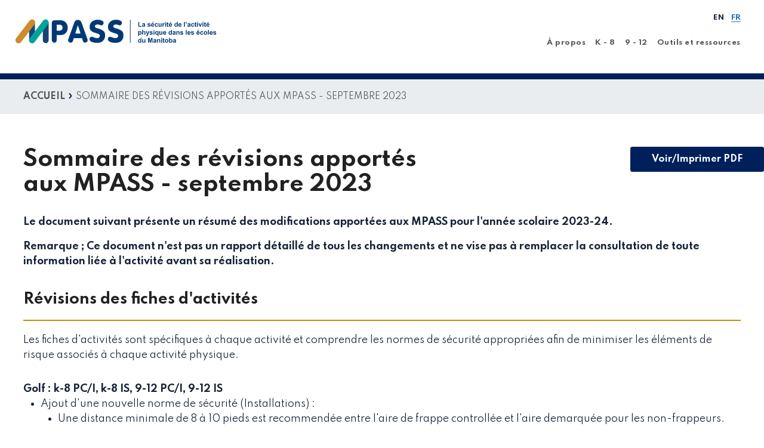

--- FILE ---
content_type: text/html; charset=UTF-8
request_url: https://mpass.school/fr/tools-resources/sommaire-des-revisions-apportes-aux-mpass-septembre-2023
body_size: 10763
content:


<!-- THEME DEBUG -->
<!-- THEME HOOK: 'html' -->
<!-- FILE NAME SUGGESTIONS:
   * html--node--700.html.twig
   * html--node--%.html.twig
   * html--node.html.twig
   x html.html.twig
-->
<!-- BEGIN OUTPUT from 'themes/custom/de_theme/templates/layout/html.html.twig' -->
<!DOCTYPE html>
<html lang="fr" dir="ltr">
  <head>
    <meta charset="utf-8" />
<link rel="canonical" href="https://mpass.school/fr/tools-resources/sommaire-des-revisions-apportes-aux-mpass-septembre-2023" />
<meta name="Generator" content="Drupal 10 (https://www.drupal.org)" />
<meta name="MobileOptimized" content="width" />
<meta name="HandheldFriendly" content="true" />
<meta name="viewport" content="width=device-width, initial-scale=1.0" />
<script type="text/javascript" data-toolbar-anti-flicker-loading>(function() {
  const toolbarState = sessionStorage.getItem('Drupal.toolbar.toolbarState')
    ? JSON.parse(sessionStorage.getItem('Drupal.toolbar.toolbarState'))
    : false;
  // These are classes that toolbar typically adds to <body>, but this code
  // executes before the first paint, when <body> is not yet present. The
  // classes are added to <html> so styling immediately reflects the current
  // toolbar state. The classes are removed after the toolbar completes
  // initialization.
  const classesToAdd = ['toolbar-loading', 'toolbar-anti-flicker'];
  if (toolbarState) {
    const {
      orientation,
      hasActiveTab,
      isFixed,
      activeTray,
      activeTabId,
      isOriented,
      userButtonMinWidth
    } = toolbarState;

    classesToAdd.push(
      orientation ? `toolbar-` + orientation + `` : 'toolbar-horizontal',
    );
    if (hasActiveTab !== false) {
      classesToAdd.push('toolbar-tray-open');
    }
    if (isFixed) {
      classesToAdd.push('toolbar-fixed');
    }
    if (isOriented) {
      classesToAdd.push('toolbar-oriented');
    }

    if (activeTray) {
      // These styles are added so the active tab/tray styles are present
      // immediately instead of "flickering" on as the toolbar initializes. In
      // instances where a tray is lazy loaded, these styles facilitate the
      // lazy loaded tray appearing gracefully and without reflow.
      const styleContent = `
      .toolbar-loading #` + activeTabId + ` {
        background-image: linear-gradient(rgba(255, 255, 255, 0.25) 20%, transparent 200%);
      }
      .toolbar-loading #` + activeTabId + `-tray {
        display: block; box-shadow: -1px 0 5px 2px rgb(0 0 0 / 33%);
        border-right: 1px solid #aaa; background-color: #f5f5f5;
        z-index: 0;
      }
      .toolbar-loading.toolbar-vertical.toolbar-tray-open #` + activeTabId + `-tray {
        width: 15rem; height: 100vh;
      }
     .toolbar-loading.toolbar-horizontal :not(#` + activeTray + `) > .toolbar-lining {opacity: 0}`;

      const style = document.createElement('style');
      style.textContent = styleContent;
      style.setAttribute('data-toolbar-anti-flicker-loading', true);
      document.querySelector('head').appendChild(style);

      if (userButtonMinWidth) {
        const userButtonStyle = document.createElement('style');
        userButtonStyle.textContent = `#toolbar-item-user {min-width: ` + userButtonMinWidth +`px;}`
        document.querySelector('head').appendChild(userButtonStyle);
      }
    }
  }
  document.querySelector('html').classList.add(...classesToAdd);
})();</script>
<link rel="icon" href="/core/misc/favicon.ico" type="image/vnd.microsoft.icon" />
<link rel="alternate" hreflang="fr" href="https://mpass.school/fr/tools-resources/sommaire-des-revisions-apportes-aux-mpass-septembre-2023" />

    <title>Sommaire des révisions apportés aux MPASS - septembre 2023 | Manitoba Physical Activity Safety in Schools</title>
    <!-- import font awesome icons -->
    <script src="https://use.fontawesome.com/fd7b9d90d0.js"></script>
    <style>
    @import url('https://fonts.googleapis.com/css?family=Roboto+Condensed:400,700|Source+Sans+Pro:400,600,700');
    </style>

    <link href="https://fonts.googleapis.com/icon?family=Material+Icons" rel="stylesheet">

    <link rel="stylesheet" media="all" href="/sites/default/files/css/css_d9OLEH0C1iKnuO_nzhBde2LQj66StuCVeFKebBiijsE.css?delta=0&amp;language=fr&amp;theme=de_theme&amp;include=eJx1jdEKwyAUQ39I9JPG7W5aBfWKqS3d128UhuxhLyE5gWS1ussJWkFYp_c8Nrf-7zxjKo4Xd5SwCOGeWcjrxxeQsoHuaR2hWi-S0wtO8dgjPqNkmUFaQ1XpNqpOeu816bJ1aZFB-2iS_SR-1DaWnBih3-NqCncknAy3-mI6Mt7LmFwd" />
<link rel="stylesheet" media="all" href="/sites/default/files/css/css_D3zKUTiqAQPX5ocLxhrOKYIo6kgs6KK_nzHn5eot7p0.css?delta=1&amp;language=fr&amp;theme=de_theme&amp;include=eJx1jdEKwyAUQ39I9JPG7W5aBfWKqS3d128UhuxhLyE5gWS1ussJWkFYp_c8Nrf-7zxjKo4Xd5SwCOGeWcjrxxeQsoHuaR2hWi-S0wtO8dgjPqNkmUFaQ1XpNqpOeu816bJ1aZFB-2iS_SR-1DaWnBih3-NqCncknAy3-mI6Mt7LmFwd" />

    <script src="/themes/custom/de_theme/dist/scripts/js/vendor/modernizr.min.js?v=3.11.7"></script>
<script src="https://use.fontawesome.com/releases/v5.13.1/js/all.js" defer crossorigin="anonymous"></script>
<script src="https://use.fontawesome.com/releases/v5.13.1/js/v4-shims.js" defer crossorigin="anonymous"></script>


    <link rel="apple-touch-icon" sizes="180x180" href="/themes/custom/de_theme/dist/img/favicons/apple-touch-icon.png?v=47BKyjL0O8">
    <link rel="icon" type="image/png" sizes="32x32" href="/themes/custom/de_theme/dist/img/favicons/favicon-32x32.png?v=47BKyjL0O8">
    <link rel="icon" type="image/png" sizes="16x16" href="/themes/custom/de_theme/dist/img/favicons/favicon-16x16.png?v=47BKyjL0O8">
    <link rel="manifest" href="/themes/custom/de_theme/dist/img/favicons/site.webmanifest?v=47BKyjL0O8">
    <link rel="mask-icon" href="/themes/custom/de_theme/dist/img/favicons/safari-pinned-tab.svg?v=47BKyjL0O8" color="#5bbad5">
    <link rel="shortcut icon" href="/themes/custom/de_theme/dist/img/favicons/favicon.ico?v=47BKyjL0O8">
    <meta name="msapplication-TileColor" content="#da532c">
    <meta name="theme-color" content="#ffffff">

    
  </head>
  <body class="no_sidebars path-node node--type-tools-and-resources">
    <a href="#main-content" class="visually-hidden focusable skip-link">
      Skip to main content
    </a>
    
    

<!-- THEME DEBUG -->
<!-- THEME HOOK: 'off_canvas_page_wrapper' -->
<!-- BEGIN OUTPUT from 'themes/contrib/stable/templates/content/off-canvas-page-wrapper.html.twig' -->
  <div class="dialog-off-canvas-main-canvas" data-off-canvas-main-canvas>
    

<!-- THEME DEBUG -->
<!-- THEME HOOK: 'page' -->
<!-- FILE NAME SUGGESTIONS:
   * page--node--700.html.twig
   * page--node--%.html.twig
   * page--node.html.twig
   x page.html.twig
-->
<!-- BEGIN OUTPUT from 'themes/custom/de_theme/templates/layout/page.html.twig' -->


<!-- THEME DEBUG -->
<!-- THEME HOOK: 'region' -->
<!-- FILE NAME SUGGESTIONS:
   * region--notification-banner.html.twig
   x region.html.twig
-->
<!-- BEGIN OUTPUT from 'themes/custom/de_theme/templates/layout/region.html.twig' -->
  <div class="region region--notification-banner clearfix">
      

<!-- THEME DEBUG -->
<!-- THEME HOOK: 'block' -->
<!-- FILE NAME SUGGESTIONS:
   * block--views.html.twig
   * block--views-block.html.twig
   * block--views-block--important-update-view-important-update-block.html.twig
   * block--views-block--important-update-view-important-update-block.html.twig
   * block--notification-banner--block.html.twig
   x block.html.twig
-->
<!-- BEGIN OUTPUT from 'themes/custom/de_theme/templates/block/block.html.twig' -->
<div class="views-element-container block block-views block-views-blockimportant-update-view-important-update-block" id="block-views-block-important-update-view-important-update-block">
  
    
      

<!-- THEME DEBUG -->
<!-- THEME HOOK: 'container' -->
<!-- BEGIN OUTPUT from 'themes/contrib/classy/templates/form/container.html.twig' -->
<div>

<!-- THEME DEBUG -->
<!-- THEME HOOK: 'views_view' -->
<!-- BEGIN OUTPUT from 'themes/contrib/classy/templates/views/views-view.html.twig' -->
<div class="view view-important-update-view view-id-important_update_view view-display-id-important_update_block js-view-dom-id-ebd57269cbefbdadc091e28f2393adc720e04bb0b71fed8a08bc41a57973a928">
  
    
      
  
          </div>

<!-- END OUTPUT from 'themes/contrib/classy/templates/views/views-view.html.twig' -->

</div>

<!-- END OUTPUT from 'themes/contrib/classy/templates/form/container.html.twig' -->


  </div>

<!-- END OUTPUT from 'themes/custom/de_theme/templates/block/block.html.twig' -->


  </div>

<!-- END OUTPUT from 'themes/custom/de_theme/templates/layout/region.html.twig' -->


  <header id="header">
    <div class="layout-header">

      <div id="masthead" class="masthead">
        

<!-- THEME DEBUG -->
<!-- THEME HOOK: 'region' -->
<!-- FILE NAME SUGGESTIONS:
   x region--masthead-actions.html.twig
   * region.html.twig
-->
<!-- BEGIN OUTPUT from 'themes/custom/de_theme/templates/layout/region--masthead-actions.html.twig' -->
    <div class="region region--masthead-actions clearfix" id="masthead-actions">
    <div class="layout-container">
      <div class="region-inner clearfix">
        

<!-- THEME DEBUG -->
<!-- THEME HOOK: 'block' -->
<!-- FILE NAME SUGGESTIONS:
   * block--language.html.twig
   x block--language-block.html.twig
   * block--language-block--language-interface.html.twig
   * block--languageswitcher.html.twig
   * block--masthead-actions--block.html.twig
   * block.html.twig
-->
<!-- BEGIN OUTPUT from 'themes/custom/de_theme/templates/block/block--language-block.html.twig' -->
<div class="language-switcher-language-url block block-language block-language-blocklanguage-interface" id="block-languageswitcher" role="navigation" data-set="ss-lang-switcher">
  
    
      

<!-- THEME DEBUG -->
<!-- THEME HOOK: 'links__language_block' -->
<!-- FILE NAME SUGGESTIONS:
   * links--language-block.html.twig
   x links.html.twig
-->
<!-- BEGIN OUTPUT from 'themes/contrib/classy/templates/navigation/links.html.twig' -->
<ul class="links"><li hreflang="en" data-drupal-link-system-path="node/700" class="en"><a href="/node/700" class="language-link" hreflang="en" data-drupal-link-system-path="node/700">EN</a></li><li hreflang="fr" data-drupal-link-system-path="node/700" class="fr is-active"><a href="/fr/tools-resources/sommaire-des-revisions-apportes-aux-mpass-septembre-2023" class="language-link is-active" hreflang="fr" data-drupal-link-system-path="node/700">FR</a></li></ul>
<!-- END OUTPUT from 'themes/contrib/classy/templates/navigation/links.html.twig' -->


  </div>

<!-- END OUTPUT from 'themes/custom/de_theme/templates/block/block--language-block.html.twig' -->


      </div>
    </div>
  </div>

<!-- END OUTPUT from 'themes/custom/de_theme/templates/layout/region--masthead-actions.html.twig' -->


        <div class="layout-container">
          

<!-- THEME DEBUG -->
<!-- THEME HOOK: 'region' -->
<!-- FILE NAME SUGGESTIONS:
   x region--masthead-primary.html.twig
   * region.html.twig
-->
<!-- BEGIN OUTPUT from 'themes/custom/de_theme/templates/layout/region--masthead-primary.html.twig' -->
    <div class="region region--masthead-primary clearfix" id="masthead-primary">
    <div class="region-inner clearfix">
      

<!-- THEME DEBUG -->
<!-- THEME HOOK: 'block' -->
<!-- FILE NAME SUGGESTIONS:
   * block--system.html.twig
   x block--system-branding-block.html.twig
   * block--de-theme-branding.html.twig
   * block--masthead-primary--block.html.twig
   * block.html.twig
-->
<!-- BEGIN OUTPUT from 'themes/custom/de_theme/templates/block/block--system-branding-block.html.twig' -->
<div id="block-de-theme-branding" class="block block-system block-system-branding-block">
  
    
        <div class="branding">
                  <a href="https://mpass.school/fr" title="Manitoba Physical Activity Safety in Schools" aria-label="home" rel="home" class="branding__logo">
            <img src="/themes/custom/de_theme/logo-fr.svg" alt="Manitoba Physical Activity Safety in Schools" />
          </a>
              </div>
    </div>

<!-- END OUTPUT from 'themes/custom/de_theme/templates/block/block--system-branding-block.html.twig' -->


    </div>
  </div>

<!-- END OUTPUT from 'themes/custom/de_theme/templates/layout/region--masthead-primary.html.twig' -->


          

<!-- THEME DEBUG -->
<!-- THEME HOOK: 'region' -->
<!-- FILE NAME SUGGESTIONS:
   x region--masthead-secondary.html.twig
   * region.html.twig
-->
<!-- BEGIN OUTPUT from 'themes/custom/de_theme/templates/layout/region--masthead-secondary.html.twig' -->
    <div class="region region--masthead-secondary clearfix" id="masthead-secondary">
    <div class="region-inner clearfix">
      

<!-- THEME DEBUG -->
<!-- THEME HOOK: 'block' -->
<!-- FILE NAME SUGGESTIONS:
   * block--system.html.twig
   x block--system-menu-block.html.twig
   * block--system-menu-block--main.html.twig
   * block--de-theme-main-menu.html.twig
   * block--masthead-secondary--block.html.twig
   * block.html.twig
-->
<!-- BEGIN OUTPUT from 'themes/contrib/classy/templates/block/block--system-menu-block.html.twig' -->
<nav role="navigation" aria-labelledby="block-de-theme-main-menu-menu" id="block-de-theme-main-menu" data-set="ss-nav-primary" class="block block-menu navigation menu--main">
            
  <h2 class="visually-hidden" id="block-de-theme-main-menu-menu">Main navigation</h2>
  

        

<!-- THEME DEBUG -->
<!-- THEME HOOK: 'menu__main' -->
<!-- FILE NAME SUGGESTIONS:
   * menu--main.html.twig
   x menu.html.twig
-->
<!-- BEGIN OUTPUT from 'themes/contrib/classy/templates/navigation/menu.html.twig' -->

              <ul region="masthead_secondary" class="menu">
                    <li class="menu-item menu-item--collapsed">
        <a href="/fr/about" data-drupal-link-system-path="node/3">À propos</a>
              </li>
                <li class="menu-item">
        <a href="/fr/safety-plans?module=k-8" data-drupal-link-query="{&quot;module&quot;:&quot;k-8&quot;}" data-drupal-link-system-path="safety-plans">K - 8</a>
              </li>
                <li class="menu-item">
        <a href="/fr/safety-plans?module=9-12" data-drupal-link-query="{&quot;module&quot;:&quot;9-12&quot;}" data-drupal-link-system-path="safety-plans">9 - 12</a>
              </li>
                <li class="menu-item menu-item--collapsed">
        <a href="/fr/outils-et-ressources" data-drupal-link-system-path="node/16">Outils et ressources</a>
              </li>
        </ul>
  


<!-- END OUTPUT from 'themes/contrib/classy/templates/navigation/menu.html.twig' -->


  </nav>

<!-- END OUTPUT from 'themes/contrib/classy/templates/block/block--system-menu-block.html.twig' -->


    </div>
  </div>

<!-- END OUTPUT from 'themes/custom/de_theme/templates/layout/region--masthead-secondary.html.twig' -->


          <div class="ss-header">
            <a href="#" class="menu-open-icon" aria-label="Menu Toggle"><i class="icon-menu"></i><span>Menu Toggle</span></a>
          </div>
        </div>
        <div class="ss-nav-container">
          <h3>Menu</h3>
          <a href="#" class="menu-close-icon"><i class="icon-close"></i><span>Close Menu</span></a>
          <div class="ss-nav">
            <div class="ss-nav-primary" data-set="ss-nav-primary"></div>
            <div class="ss-lang-switcher" data-set="ss-lang-switcher">

<!-- THEME DEBUG -->
<!-- THEME HOOK: 'links__language_block' -->
<!-- FILE NAME SUGGESTIONS:
   * links--language-block.html.twig
   x links.html.twig
-->
<!-- BEGIN OUTPUT from 'themes/contrib/classy/templates/navigation/links.html.twig' -->
<ul class="language-switcher-language-url"><li hreflang="en" data-drupal-link-system-path="node/700" class="en"><a href="/node/700" class="language-link" hreflang="en" data-drupal-link-system-path="node/700">EN</a></li><li hreflang="fr" data-drupal-link-system-path="node/700" class="fr is-active"><a href="/fr/tools-resources/sommaire-des-revisions-apportes-aux-mpass-septembre-2023" class="language-link is-active" hreflang="fr" data-drupal-link-system-path="node/700">FR</a></li></ul>
<!-- END OUTPUT from 'themes/contrib/classy/templates/navigation/links.html.twig' -->

</div>
            <div class="ss-social-media" data-set="ss-social-media"></div>
          </div>
        </div>
      </div>
      
    </div>
  </header>

          

<div class="section-content">
  

<!-- THEME DEBUG -->
<!-- THEME HOOK: 'region' -->
<!-- FILE NAME SUGGESTIONS:
   x region--content-prefix.html.twig
   * region.html.twig
-->
<!-- BEGIN OUTPUT from 'themes/custom/de_theme/templates/layout/region--content-prefix.html.twig' -->
    <div class="region region--content-prefix clearfix" id="page-content-prefix">
          

<!-- THEME DEBUG -->
<!-- THEME HOOK: 'block' -->
<!-- FILE NAME SUGGESTIONS:
   * block--system.html.twig
   * block--system-breadcrumb-block.html.twig
   * block--de-theme-breadcrumbs.html.twig
   * block--content-prefix--block.html.twig
   x block.html.twig
-->
<!-- BEGIN OUTPUT from 'themes/custom/de_theme/templates/block/block.html.twig' -->
<div id="block-de-theme-breadcrumbs" class="block block-system block-system-breadcrumb-block">
  
    
      

<!-- THEME DEBUG -->
<!-- THEME HOOK: 'breadcrumb' -->
<!-- BEGIN OUTPUT from 'themes/contrib/classy/templates/navigation/breadcrumb.html.twig' -->
  <nav class="breadcrumb" role="navigation" aria-labelledby="system-breadcrumb">
    <h2 id="system-breadcrumb" class="visually-hidden">Breadcrumb</h2>
    <ol>
          <li>
                  <a href="/fr">Accueil</a>
              </li>
          <li>
                  Sommaire des révisions apportés aux MPASS - septembre 2023
              </li>
        </ol>
  </nav>

<!-- END OUTPUT from 'themes/contrib/classy/templates/navigation/breadcrumb.html.twig' -->


  </div>

<!-- END OUTPUT from 'themes/custom/de_theme/templates/block/block.html.twig' -->



<!-- THEME DEBUG -->
<!-- THEME HOOK: 'block' -->
<!-- FILE NAME SUGGESTIONS:
   * block--system.html.twig
   x block--system-messages-block.html.twig
   * block--de-theme-messages.html.twig
   * block--content-prefix--block.html.twig
   * block.html.twig
-->
<!-- BEGIN OUTPUT from 'themes/contrib/stable/templates/block/block--system-messages-block.html.twig' -->
<div data-drupal-messages-fallback class="hidden"></div>

<!-- END OUTPUT from 'themes/contrib/stable/templates/block/block--system-messages-block.html.twig' -->


      </div>

<!-- END OUTPUT from 'themes/custom/de_theme/templates/layout/region--content-prefix.html.twig' -->



  <div class="layout-container">

  
  <main id="main" class="column">
    <a id="main-content" tabindex="-1"></a>    <div class="layout-content">
        
        

<!-- THEME DEBUG -->
<!-- THEME HOOK: 'region' -->
<!-- FILE NAME SUGGESTIONS:
   x region--content.html.twig
   * region.html.twig
-->
<!-- BEGIN OUTPUT from 'themes/custom/de_theme/templates/layout/region--content.html.twig' -->
    <div class="region region--content clearfix" id="content">
    

<!-- THEME DEBUG -->
<!-- THEME HOOK: 'block' -->
<!-- FILE NAME SUGGESTIONS:
   * block--system.html.twig
   * block--system-main-block.html.twig
   * block--de-theme-content.html.twig
   * block--content--block.html.twig
   x block.html.twig
-->
<!-- BEGIN OUTPUT from 'themes/custom/de_theme/templates/block/block.html.twig' -->
<div id="block-de-theme-content" class="block block-system block-system-main-block">
  
    
      

<!-- THEME DEBUG -->
<!-- THEME HOOK: 'node' -->
<!-- FILE NAME SUGGESTIONS:
   * node--700--full.html.twig
   * node--700.html.twig
   * node--tools-and-resources--full.html.twig
   x node--tools-and-resources.html.twig
   * node--full.html.twig
   * node.html.twig
-->
<!-- BEGIN OUTPUT from 'themes/custom/de_theme/templates/content/node--tools-and-resources.html.twig' -->

<article class="node node--type-safety-plan">
  <div class="title-con">
    <div class="cms-pdf">
                

<!-- THEME DEBUG -->
<!-- THEME HOOK: 'container' -->
<!-- BEGIN OUTPUT from 'themes/contrib/classy/templates/form/container.html.twig' -->
<div class="print__wrapper print__wrapper--pdf"><a href="/fr/print/pdf/node/700" class="print__link print__link--pdf">View/Print PDF</a></div>

<!-- END OUTPUT from 'themes/contrib/classy/templates/form/container.html.twig' -->


          </div>

    <h1>

<!-- THEME DEBUG -->
<!-- THEME HOOK: 'field' -->
<!-- FILE NAME SUGGESTIONS:
   * field--node--title--tools-and-resources.html.twig
   x field--node--title.html.twig
   * field--node--tools-and-resources.html.twig
   * field--title.html.twig
   * field--string.html.twig
   * field.html.twig
-->
<!-- BEGIN OUTPUT from 'themes/contrib/classy/templates/field/field--node--title.html.twig' -->
<span class="field field--name-title field--type-string field--label-hidden">Sommaire des révisions apportés aux MPASS - septembre 2023</span>

<!-- END OUTPUT from 'themes/contrib/classy/templates/field/field--node--title.html.twig' -->

</h1>
  </div>

  <div class="node__content">

      

<!-- THEME DEBUG -->
<!-- THEME HOOK: 'field' -->
<!-- FILE NAME SUGGESTIONS:
   * field--node--field-content--tools-and-resources.html.twig
   * field--node--field-content.html.twig
   * field--node--tools-and-resources.html.twig
   * field--field-content.html.twig
   * field--entity-reference-revisions.html.twig
   x field.html.twig
-->
<!-- BEGIN OUTPUT from 'themes/custom/de_theme/templates/field/field.html.twig' -->

      <div class="field field--name-field-content field--type-entity-reference-revisions field--label-hidden field__items">
              <div class="field__item">

<!-- THEME DEBUG -->
<!-- THEME HOOK: 'paragraph' -->
<!-- FILE NAME SUGGESTIONS:
   * paragraph--content--default.html.twig
   * paragraph--content.html.twig
   * paragraph--default.html.twig
   x paragraph.html.twig
-->
<!-- BEGIN OUTPUT from 'modules/contrib/paragraphs/templates/paragraph.html.twig' -->
  <div class="paragraph paragraph--type--content paragraph--view-mode--default">
          

<!-- THEME DEBUG -->
<!-- THEME HOOK: 'field' -->
<!-- FILE NAME SUGGESTIONS:
   * field--paragraph--field-text--content.html.twig
   * field--paragraph--field-text.html.twig
   * field--paragraph--content.html.twig
   * field--field-text.html.twig
   x field--text-long.html.twig
   * field.html.twig
-->
<!-- BEGIN OUTPUT from 'themes/contrib/classy/templates/field/field--text-long.html.twig' -->

            <div class="clearfix text-formatted field field--name-field-text field--type-text-long field--label-hidden field__item"><p><strong>Le document suivant présente un résumé des modifications apportées aux MPASS pour l'année scolaire 2023-24.</strong></p>

<p><strong>Remarque ; Ce document n'est pas un rapport détaillé de tous les changements et ne vise pas à remplacer la consultation de toute information liée à</strong><strong> l'activité avant sa réalisation.</strong></p></div>
      
<!-- END OUTPUT from 'themes/contrib/classy/templates/field/field--text-long.html.twig' -->


      </div>

<!-- END OUTPUT from 'modules/contrib/paragraphs/templates/paragraph.html.twig' -->

</div>
              <div class="field__item">

<!-- THEME DEBUG -->
<!-- THEME HOOK: 'paragraph' -->
<!-- FILE NAME SUGGESTIONS:
   * paragraph--content--default.html.twig
   * paragraph--content.html.twig
   * paragraph--default.html.twig
   x paragraph.html.twig
-->
<!-- BEGIN OUTPUT from 'modules/contrib/paragraphs/templates/paragraph.html.twig' -->
  <div class="paragraph paragraph--type--content paragraph--view-mode--default">
          

<!-- THEME DEBUG -->
<!-- THEME HOOK: 'field' -->
<!-- FILE NAME SUGGESTIONS:
   * field--paragraph--field-sub-header--content.html.twig
   * field--paragraph--field-sub-header.html.twig
   * field--paragraph--content.html.twig
   * field--field-sub-header.html.twig
   * field--string.html.twig
   x field.html.twig
-->
<!-- BEGIN OUTPUT from 'themes/custom/de_theme/templates/field/field.html.twig' -->

            <div class="field field--name-field-sub-header field--type-string field--label-hidden field__item">Révisions des fiches d&#039;activités</div>
      
<!-- END OUTPUT from 'themes/custom/de_theme/templates/field/field.html.twig' -->



<!-- THEME DEBUG -->
<!-- THEME HOOK: 'field' -->
<!-- FILE NAME SUGGESTIONS:
   * field--paragraph--field-text--content.html.twig
   * field--paragraph--field-text.html.twig
   * field--paragraph--content.html.twig
   * field--field-text.html.twig
   x field--text-long.html.twig
   * field.html.twig
-->
<!-- BEGIN OUTPUT from 'themes/contrib/classy/templates/field/field--text-long.html.twig' -->

            <div class="clearfix text-formatted field field--name-field-text field--type-text-long field--label-hidden field__item"><p>Les fiches d'activités sont spécifiques à chaque activité et comprendre les normes de sécurité appropriées afin de minimiser les éléments de risque associés à chaque activité physique.</p>

<table><tbody><tr></tr></tbody></table><h5>Golf : k-8 PC/I, k-8 IS, 9-12 PC/I, 9-12 IS</h5>

<ul><li>Ajout d'une nouvelle norme de sécurité (Installations) : 
	<ul><li>Une distance minimale de 8 à 10 pieds est recommendée entre l'aire de frappe controllée et l'aire demarquée pour les non-frappeurs.</li>
	</ul></li>
</ul><p> </p>

<h5>Hockey (balle/rondelle) : k-8 PC/I, k-8 IS, 9-12 PC/I</h5>

<ul><li>Ajout des nouvelles normes de sécurité (Équipement) : 
	<ul><li>Le port de lunettes protectrices est recommandée.</li>
		<li>Rondelle de feutre était ajouté à la liste des implements acceptables.</li>
	</ul></li>
</ul><h5> </h5>

<h5>Pêche (d'une rivage ou d'une embarcation non motorisée) : k-8 PC/I, 9-12 PC/I</h5>

<ul><li>Ajout d'une nouvelle fiche d'activité.</li>
</ul><p> </p>

<h5>Pêche (sur glace) : k-8 PC/I, 9-12 PC/I</h5>

<ul><li>Ajout d'une nouvelle fiche d'activité.</li>
</ul><p> </p>

<h5>Plein air (canotage) : k-8 PC/I, 9-12 PC/I</h5>

<ul><li>Changement à la définition de plein air (canotage) à &lt; Des excursions en canot d'une journée y compris le canotage sur lac, le canotage sur rivière, le canotage de camp, et les expériences d'apprentissage du canot dans les environnements contolés tels que des piscines et les peitts plans d'eau artificiels. &gt;</li>
	<li>Changement aux normes de sécurité (Installations) à refléter les excursions en canot d'une journée et les expériences d'apprentissage du canot dans les environnements contolés.</li>
	<li>Changement aux normes de sécurité (Qualifications) pour les guides d'excursion (fournisseurs externes) et les guides d'excursion (enseignants) à refléter les excursions en canot d'une journée et les expériences d'apprentissage du canot dans les environnements contolés.</li>
</ul><p> </p>

<h5>Plein air (excursion en canot) : k-8 PC/I, 9-12 PC/I</h5>

<ul><li>Changement à la définition de plein air (excursion en canot) à &lt; Des excursions en canot de deux jours ou plus. &gt;</li>
	<li>Changement aux normes de sécurité (Qualifications) pour les guides d'excursion (fournisseurs externes) et les guides d'excursion (enseignants) à refléter les excursions en canot de trois jours ou moins et les excursions en canot de quatre jours ou plus.</li>
	<li>Changement aux normes de sécurité (Qualifications) pour les guides d'excursion adjoints.</li>
	<li>Changement aux normes de sécurité (Qualifications) pour les certficats de secourisme en milieu sauvage acceptés.</li>
</ul><p> </p>

<h5>Ringuette (sur glace) : k-8 PC/I</h5>

<ul><li>Ajout d'une nouvelle fiche d'activité.</li>
</ul></div>
      
<!-- END OUTPUT from 'themes/contrib/classy/templates/field/field--text-long.html.twig' -->


      </div>

<!-- END OUTPUT from 'modules/contrib/paragraphs/templates/paragraph.html.twig' -->

</div>
              <div class="field__item">

<!-- THEME DEBUG -->
<!-- THEME HOOK: 'paragraph' -->
<!-- FILE NAME SUGGESTIONS:
   * paragraph--content--default.html.twig
   * paragraph--content.html.twig
   * paragraph--default.html.twig
   x paragraph.html.twig
-->
<!-- BEGIN OUTPUT from 'modules/contrib/paragraphs/templates/paragraph.html.twig' -->
  <div class="paragraph paragraph--type--content paragraph--view-mode--default">
          

<!-- THEME DEBUG -->
<!-- THEME HOOK: 'field' -->
<!-- FILE NAME SUGGESTIONS:
   * field--paragraph--field-sub-header--content.html.twig
   * field--paragraph--field-sub-header.html.twig
   * field--paragraph--content.html.twig
   * field--field-sub-header.html.twig
   * field--string.html.twig
   x field.html.twig
-->
<!-- BEGIN OUTPUT from 'themes/custom/de_theme/templates/field/field.html.twig' -->

            <div class="field field--name-field-sub-header field--type-string field--label-hidden field__item">Révisions des normes types</div>
      
<!-- END OUTPUT from 'themes/custom/de_theme/templates/field/field.html.twig' -->



<!-- THEME DEBUG -->
<!-- THEME HOOK: 'field' -->
<!-- FILE NAME SUGGESTIONS:
   * field--paragraph--field-text--content.html.twig
   * field--paragraph--field-text.html.twig
   * field--paragraph--content.html.twig
   * field--field-text.html.twig
   x field--text-long.html.twig
   * field.html.twig
-->
<!-- BEGIN OUTPUT from 'themes/contrib/classy/templates/field/field--text-long.html.twig' -->

            <div class="clearfix text-formatted field field--name-field-text field--type-text-long field--label-hidden field__item"><p>Les normes types sont des normes de sécurité qui s'appliquent à plusieurs activités et qui peuvent convenir à différents contextes (programme-cadre, interscolaire, intra-muros).  Voici un exemple de norme type dans la section Equipment d'une norme de sécurité d'une activité : &lt; S'assurer que tout l'équipement peut etre utilisé de facon sécuritaire (par exemple, pas de bord tranchant ou de coin pointu, ni fissure ou éclat de bois).  If faut demander aux éleves d'informer le membre du personnel enseignant de tout probleme concernant l'équipement, &gt;</p>

<h5>Règles et consignes particulières</h5>

<ul><li>Norme de sécurité precedente : Élèves ayant des besoins particuliers : Avant le début de l’activité, le personnel enseignant doit tenir compte des préoccupations de sécurité concernant l’élève et apporter les adaptations et modifications appropriées afin d’offrir un milieu d’apprentissage sécuritaire.</li>
	<li>Mise à jour : Élèves ayant des besoins particuliers : Avant le début de l’activité, le personnel enseignant doit tenir compte des préoccupations de sécurité concernant l’élève et apporter les adaptations et modifications appropriées afin d’offrir un milieu d’apprentissage sécuritaire. Consultez la ressource <a href="https://ophea.net/fr/le-mouvement-pour-les-personnes-ayant-une-deficience-soutien-pour-leducation-physique-inclusive"><em>Le mouvement pour les personnes ayant une déficience : soutien pour l’éducation physique inclusive</em></a> d'OPHEA.</li>
</ul></div>
      
<!-- END OUTPUT from 'themes/contrib/classy/templates/field/field--text-long.html.twig' -->


      </div>

<!-- END OUTPUT from 'modules/contrib/paragraphs/templates/paragraph.html.twig' -->

</div>
              <div class="field__item">

<!-- THEME DEBUG -->
<!-- THEME HOOK: 'paragraph' -->
<!-- FILE NAME SUGGESTIONS:
   * paragraph--content--default.html.twig
   * paragraph--content.html.twig
   * paragraph--default.html.twig
   x paragraph.html.twig
-->
<!-- BEGIN OUTPUT from 'modules/contrib/paragraphs/templates/paragraph.html.twig' -->
  <div class="paragraph paragraph--type--content paragraph--view-mode--default">
          

<!-- THEME DEBUG -->
<!-- THEME HOOK: 'field' -->
<!-- FILE NAME SUGGESTIONS:
   * field--paragraph--field-sub-header--content.html.twig
   * field--paragraph--field-sub-header.html.twig
   * field--paragraph--content.html.twig
   * field--field-sub-header.html.twig
   * field--string.html.twig
   x field.html.twig
-->
<!-- BEGIN OUTPUT from 'themes/custom/de_theme/templates/field/field.html.twig' -->

            <div class="field field--name-field-sub-header field--type-string field--label-hidden field__item">Outils et ressources</div>
      
<!-- END OUTPUT from 'themes/custom/de_theme/templates/field/field.html.twig' -->



<!-- THEME DEBUG -->
<!-- THEME HOOK: 'field' -->
<!-- FILE NAME SUGGESTIONS:
   * field--paragraph--field-text--content.html.twig
   * field--paragraph--field-text.html.twig
   * field--paragraph--content.html.twig
   * field--field-text.html.twig
   x field--text-long.html.twig
   * field.html.twig
-->
<!-- BEGIN OUTPUT from 'themes/contrib/classy/templates/field/field--text-long.html.twig' -->

            <div class="clearfix text-formatted field field--name-field-text field--type-text-long field--label-hidden field__item"><p><strong>Règles et consignes particulières</strong></p>

<ul><li>Ajout d'une ressource &lt; Renonciations et consentment éclairé &gt;.  Cette ressource fournit une définition de renonciation et du consentement éclairé ainsi que le rôle de l'école ou de la division scolaire à examiner les renonciations des fournisseurs d'activités externes avant de participer à une activité.</li>
</ul><p><strong>Formulaires</strong></p>

<ul><li>Ajout d'un formulaire &lt; Contrat de sauvetuer &gt;.  Ce formulaire comprend un fichier PDF que les écoles ou les divisions scolaires peuvent utiliser pour embauchent un sauveteur.</li>
</ul></div>
      
<!-- END OUTPUT from 'themes/contrib/classy/templates/field/field--text-long.html.twig' -->


      </div>

<!-- END OUTPUT from 'modules/contrib/paragraphs/templates/paragraph.html.twig' -->

</div>
          </div>
  
<!-- END OUTPUT from 'themes/custom/de_theme/templates/field/field.html.twig' -->



  </div>

</article>





<!-- END OUTPUT from 'themes/custom/de_theme/templates/content/node--tools-and-resources.html.twig' -->


  </div>

<!-- END OUTPUT from 'themes/custom/de_theme/templates/block/block.html.twig' -->



<!-- THEME DEBUG -->
<!-- THEME HOOK: 'block' -->
<!-- FILE NAME SUGGESTIONS:
   * block--block-content.html.twig
   * block--block-content.html.twig
   * block--basic.html.twig
   * block--block-content--91f22448-a5d5-497a-a2e9-aacc810697af.html.twig
   * block--backtotop.html.twig
   * block--content--block.html.twig
   x block.html.twig
-->
<!-- BEGIN OUTPUT from 'themes/custom/de_theme/templates/block/block.html.twig' -->
<div id="block-backtotop" class="block block-block-content block-block-content91f22448-a5d5-497a-a2e9-aacc810697af">
  
    
      

<!-- THEME DEBUG -->
<!-- THEME HOOK: 'field' -->
<!-- FILE NAME SUGGESTIONS:
   * field--block-content--body--basic.html.twig
   * field--block-content--body.html.twig
   * field--block-content--basic.html.twig
   * field--body.html.twig
   x field--text-with-summary.html.twig
   * field.html.twig
-->
<!-- BEGIN OUTPUT from 'themes/contrib/classy/templates/field/field--text-with-summary.html.twig' -->

      <div class="clearfix text-formatted field field--name-body field--type-text-with-summary field--label-hidden field__items">
              <div class="field__item"><button id="back-to-top">Retour en haut de la page</button></div>
          </div>
  
<!-- END OUTPUT from 'themes/contrib/classy/templates/field/field--text-with-summary.html.twig' -->


  </div>

<!-- END OUTPUT from 'themes/custom/de_theme/templates/block/block.html.twig' -->


  </div>

<!-- END OUTPUT from 'themes/custom/de_theme/templates/layout/region--content.html.twig' -->


        
    </div>  </main>

  </div>
  

<!-- THEME DEBUG -->
<!-- THEME HOOK: 'region' -->
<!-- FILE NAME SUGGESTIONS:
   x region--content-suffix.html.twig
   * region.html.twig
-->
<!-- BEGIN OUTPUT from 'themes/custom/de_theme/templates/layout/region--content-suffix.html.twig' -->
    <div class="region region--content-suffix clearfix" id="page-content-suffix">
    <div class="layout-container">
      

<!-- THEME DEBUG -->
<!-- THEME HOOK: 'block' -->
<!-- FILE NAME SUGGESTIONS:
   * block--block-content.html.twig
   * block--block-content.html.twig
   * block--cta.html.twig
   * block--block-content--fe2dd658-2b25-4513-b580-f85bfb058bf5.html.twig
   * block--askanexpertandfrequentlyaskedquestions-2.html.twig
   x block--content-suffix--block.html.twig
   * block.html.twig
-->
<!-- BEGIN OUTPUT from 'themes/custom/de_theme/templates/block/block--content-suffix--block.html.twig' -->
<div id="block-askanexpertandfrequentlyaskedquestions-2" class="block block-block-content block-block-contentfe2dd658-2b25-4513-b580-f85bfb058bf5">
        <div class="cta-container">
        

<!-- THEME DEBUG -->
<!-- THEME HOOK: 'field' -->
<!-- FILE NAME SUGGESTIONS:
   * field--block-content--field-image--cta.html.twig
   * field--block-content--field-image.html.twig
   * field--block-content--cta.html.twig
   * field--field-image.html.twig
   * field--image.html.twig
   x field.html.twig
-->
<!-- BEGIN OUTPUT from 'themes/custom/de_theme/templates/field/field.html.twig' -->

            <div class="field field--name-field-image field--type-image field--label-hidden field__item">

<!-- THEME DEBUG -->
<!-- THEME HOOK: 'image_formatter' -->
<!-- BEGIN OUTPUT from 'themes/contrib/classy/templates/field/image-formatter.html.twig' -->
  

<!-- THEME DEBUG -->
<!-- THEME HOOK: 'image_style' -->
<!-- BEGIN OUTPUT from 'themes/contrib/classy/templates/field/image-style.html.twig' -->


<!-- THEME DEBUG -->
<!-- THEME HOOK: 'image' -->
<!-- BEGIN OUTPUT from 'themes/contrib/classy/templates/field/image.html.twig' -->
<img loading="lazy" src="/sites/default/files/styles/medium/public/2021-06/SS_AskOpheav3_09JL19_0_0.jpg?itok=F1rvzFhg" width="220" height="220" alt="Ask an Expert and Frequently Asked Questions" class="image-style-medium" />

<!-- END OUTPUT from 'themes/contrib/classy/templates/field/image.html.twig' -->



<!-- END OUTPUT from 'themes/contrib/classy/templates/field/image-style.html.twig' -->



<!-- END OUTPUT from 'themes/contrib/classy/templates/field/image-formatter.html.twig' -->

</div>
      
<!-- END OUTPUT from 'themes/custom/de_theme/templates/field/field.html.twig' -->


        <div id="homepage-cta-custom-block">
          <h2 class="cta-block">

<!-- THEME DEBUG -->
<!-- THEME HOOK: 'field' -->
<!-- FILE NAME SUGGESTIONS:
   * field--block-content--field-title--cta.html.twig
   * field--block-content--field-title.html.twig
   * field--block-content--cta.html.twig
   * field--field-title.html.twig
   * field--string.html.twig
   x field.html.twig
-->
<!-- BEGIN OUTPUT from 'themes/custom/de_theme/templates/field/field.html.twig' -->

            <div class="field field--name-field-title field--type-string field--label-hidden field__item">Consulter MPASS</div>
      
<!-- END OUTPUT from 'themes/custom/de_theme/templates/field/field.html.twig' -->

</h2>
          <p>

<!-- THEME DEBUG -->
<!-- THEME HOOK: 'field' -->
<!-- FILE NAME SUGGESTIONS:
   * field--block-content--field-text--cta.html.twig
   * field--block-content--field-text.html.twig
   * field--block-content--cta.html.twig
   * field--field-text.html.twig
   * field--string-long.html.twig
   x field.html.twig
-->
<!-- BEGIN OUTPUT from 'themes/custom/de_theme/templates/field/field.html.twig' -->

            <div class="field field--name-field-text field--type-string-long field--label-hidden field__item">Des questions? Remplissez notre formulaire en ligne pour Consulter MPASS.</div>
      
<!-- END OUTPUT from 'themes/custom/de_theme/templates/field/field.html.twig' -->

</p>
          

<!-- THEME DEBUG -->
<!-- THEME HOOK: 'field' -->
<!-- FILE NAME SUGGESTIONS:
   * field--block-content--field-single-link--cta.html.twig
   * field--block-content--field-single-link.html.twig
   * field--block-content--cta.html.twig
   * field--field-single-link.html.twig
   * field--link.html.twig
   x field.html.twig
-->
<!-- BEGIN OUTPUT from 'themes/custom/de_theme/templates/field/field.html.twig' -->

            <div class="field field--name-field-single-link field--type-link field--label-hidden field__item"><a href="/fr/consulter-mpass">Formulaire en ligne Consulter MPASS</a></div>
      
<!-- END OUTPUT from 'themes/custom/de_theme/templates/field/field.html.twig' -->


        </div>
      </div>
  </div>

<!-- END OUTPUT from 'themes/custom/de_theme/templates/block/block--content-suffix--block.html.twig' -->


    </div>
  </div>

<!-- END OUTPUT from 'themes/custom/de_theme/templates/layout/region--content-suffix.html.twig' -->


</div>




    <footer id="footer">
    

<!-- THEME DEBUG -->
<!-- THEME HOOK: 'region' -->
<!-- FILE NAME SUGGESTIONS:
   * region--footer-first.html.twig
   * region.html.twig
-->
<!-- BEGIN OUTPUT from 'themes/custom/de_theme/templates/layout/region--footer_first.html.twig' -->
  <div class="region region--footer-first clearfix">
      <div class="layout-container">
      

<!-- THEME DEBUG -->
<!-- THEME HOOK: 'block' -->
<!-- FILE NAME SUGGESTIONS:
   * block--block-content.html.twig
   * block--block-content.html.twig
   * block--basic.html.twig
   * block--block-content--9341c2d3-d2c8-41cf-bff8-e90ee8aca182.html.twig
   * block--contactinformation.html.twig
   * block--footer-first--block.html.twig
   x block.html.twig
-->
<!-- BEGIN OUTPUT from 'themes/custom/de_theme/templates/block/block.html.twig' -->
<div id="block-contactinformation" class="block block-block-content block-block-content9341c2d3-d2c8-41cf-bff8-e90ee8aca182">
  
    
      

<!-- THEME DEBUG -->
<!-- THEME HOOK: 'field' -->
<!-- FILE NAME SUGGESTIONS:
   * field--block-content--body--basic.html.twig
   * field--block-content--body.html.twig
   * field--block-content--basic.html.twig
   * field--body.html.twig
   x field--text-with-summary.html.twig
   * field.html.twig
-->
<!-- BEGIN OUTPUT from 'themes/contrib/classy/templates/field/field--text-with-summary.html.twig' -->

      <div class="clearfix text-formatted field field--name-body field--type-text-with-summary field--label-hidden field__items">
              <div class="field__item"><a href="https://www.ophea.net/fr/" target="_blank"><img alt="" src="/themes/custom/de_theme/dist/img/logo-fr-neg.svg" /></a>

<a href="mailto:askmpass@mpass.school"><p class="ophea-safety-email">askmpass@mpass.school</p></a>
</div>
          </div>
  
<!-- END OUTPUT from 'themes/contrib/classy/templates/field/field--text-with-summary.html.twig' -->


  </div>

<!-- END OUTPUT from 'themes/custom/de_theme/templates/block/block.html.twig' -->



<!-- THEME DEBUG -->
<!-- THEME HOOK: 'block' -->
<!-- FILE NAME SUGGESTIONS:
   * block--system.html.twig
   x block--system-menu-block.html.twig
   * block--system-menu-block--footer.html.twig
   * block--de-theme-footer.html.twig
   * block--footer-first--block.html.twig
   * block.html.twig
-->
<!-- BEGIN OUTPUT from 'themes/contrib/classy/templates/block/block--system-menu-block.html.twig' -->
<nav role="navigation" aria-labelledby="block-de-theme-footer-menu" id="block-de-theme-footer" class="block block-menu navigation menu--footer">
            
  <h2 class="visually-hidden" id="block-de-theme-footer-menu">Footer menu</h2>
  

        

<!-- THEME DEBUG -->
<!-- THEME HOOK: 'menu__footer' -->
<!-- FILE NAME SUGGESTIONS:
   * menu--footer.html.twig
   x menu.html.twig
-->
<!-- BEGIN OUTPUT from 'themes/contrib/classy/templates/navigation/menu.html.twig' -->

              <ul class="menu">
                    <li class="menu-item">
        <a href="/fr/about" data-drupal-link-system-path="node/3"> À propos</a>
              </li>
                <li class="menu-item">
        <a href="/fr/avis-de-non-responsabilite" data-drupal-link-system-path="node/12">Avis de non-responsabilité</a>
              </li>
                <li class="menu-item">
        <a href="/fr/outils-et-ressources/commotions-cerebrales" data-drupal-link-system-path="node/5">Commotions cérébrales</a>
              </li>
                <li class="menu-item">
        <a href="/fr/consulter-mpass" title="Ask MPASS a question" data-drupal-link-system-path="node/33">Consulter MPASS</a>
              </li>
                <li class="menu-item">
        <a href="/fr/foire-aux-questions" data-drupal-link-system-path="node/4">Foire-aux-questions</a>
              </li>
                <li class="menu-item">
        <a href="/fr/modifiez-les-normes-de-securite" data-drupal-link-system-path="node/32">Modifiez les normes de sécurité</a>
              </li>
                <li class="menu-item">
        <a href="/fr/outils-et-ressources" data-drupal-link-system-path="node/16">Outils et ressources</a>
              </li>
        </ul>
  


<!-- END OUTPUT from 'themes/contrib/classy/templates/navigation/menu.html.twig' -->


  </nav>

<!-- END OUTPUT from 'themes/contrib/classy/templates/block/block--system-menu-block.html.twig' -->


    </div>
  </div>

<!-- END OUTPUT from 'themes/custom/de_theme/templates/layout/region--footer_first.html.twig' -->


    

<!-- THEME DEBUG -->
<!-- THEME HOOK: 'region' -->
<!-- FILE NAME SUGGESTIONS:
   * region--footer-second.html.twig
   * region.html.twig
-->
<!-- BEGIN OUTPUT from 'themes/custom/de_theme/templates/layout/region--footer_second.html.twig' -->
  <div class="region region--footer-second clearfix">
      <div class="layout-container">
      

<!-- THEME DEBUG -->
<!-- THEME HOOK: 'block' -->
<!-- FILE NAME SUGGESTIONS:
   * block--block-content.html.twig
   * block--block-content.html.twig
   * block--basic.html.twig
   * block--block-content--567c3dc3-9bf6-4404-a88f-41300c84b06b.html.twig
   * block--copyright-2.html.twig
   * block--footer-second--block.html.twig
   x block.html.twig
-->
<!-- BEGIN OUTPUT from 'themes/custom/de_theme/templates/block/block.html.twig' -->
<div id="block-copyright-2" class="block block-block-content block-block-content567c3dc3-9bf6-4404-a88f-41300c84b06b">
  
    
      

<!-- THEME DEBUG -->
<!-- THEME HOOK: 'field' -->
<!-- FILE NAME SUGGESTIONS:
   * field--block-content--body--basic.html.twig
   * field--block-content--body.html.twig
   * field--block-content--basic.html.twig
   * field--body.html.twig
   x field--text-with-summary.html.twig
   * field.html.twig
-->
<!-- BEGIN OUTPUT from 'themes/contrib/classy/templates/field/field--text-with-summary.html.twig' -->

      <div class="clearfix text-formatted field field--name-body field--type-text-with-summary field--label-hidden field__items">
              <div class="field__item"><span class="footer-copyright">© MPASS - Tous Droits Réservés</span>
</div>
          </div>
  
<!-- END OUTPUT from 'themes/contrib/classy/templates/field/field--text-with-summary.html.twig' -->


  </div>

<!-- END OUTPUT from 'themes/custom/de_theme/templates/block/block.html.twig' -->


    </div>
  </div>

<!-- END OUTPUT from 'themes/custom/de_theme/templates/layout/region--footer_second.html.twig' -->


  </footer>
  

<!-- END OUTPUT from 'themes/custom/de_theme/templates/layout/page.html.twig' -->


  </div>

<!-- END OUTPUT from 'themes/contrib/stable/templates/content/off-canvas-page-wrapper.html.twig' -->


    

    <div id="modal" class="reveal-modal">
      <h3>Les conditions d'utilisation</h3>
      <p>Ces renseignements ne sont actuellement pas accessibles aux résidents de l'extérieur du Manitoba et sont destinés aux membres du Programme d'assurance scolaire du Manitoba et à ses partenaires. Veuillez consulter votre autorité en matière de sécurité pour toutes les directives relatives à la sécurité des activités physiques.</p>
      <a class="close-reveal-modal">I Agree</a>
    </div>

    <script type="application/json" data-drupal-selector="drupal-settings-json">{"path":{"baseUrl":"\/","scriptPath":null,"pathPrefix":"fr\/","currentPath":"node\/700","currentPathIsAdmin":false,"isFront":false,"currentLanguage":"fr"},"pluralDelimiter":"\u0003","suppressDeprecationErrors":true,"user":{"uid":0,"permissionsHash":"aed12583ae955521babc2b6d4a24801f876b70e5e83d36decd5ac40f2047fc18"}}</script>
<script src="/sites/default/files/js/js_HejPIo74rwVsXKonTctQV00vrZgyDMSjGQWXzy6aRrg.js?scope=footer&amp;delta=0&amp;language=fr&amp;theme=de_theme&amp;include=eJx1jdEKwyAUQ39I9JPG7W5aBfWKqS3d128UhuxhLyE5gWS1ussJWkFYp_c8Nrf-7zxjKo4Xd5SwCOGeWcjrxxeQsoHuaR2hWi-S0wtO8dgjPqNkmUFaQ1XpNqpOeu816bJ1aZFB-2iS_SR-1DaWnBih3-NqCncknAy3-mI6Mt7LmFwd"></script>
<script src="/themes/custom/de_theme/dist/scripts/js/vendor/appendAround.min.js?t56364"></script>
<script src="/sites/default/files/js/js_skpOB7afk1cRoOBg-buXhwB4V7IE_YypkXYCllerqgc.js?scope=footer&amp;delta=2&amp;language=fr&amp;theme=de_theme&amp;include=eJx1jdEKwyAUQ39I9JPG7W5aBfWKqS3d128UhuxhLyE5gWS1ussJWkFYp_c8Nrf-7zxjKo4Xd5SwCOGeWcjrxxeQsoHuaR2hWi-S0wtO8dgjPqNkmUFaQ1XpNqpOeu816bJ1aZFB-2iS_SR-1DaWnBih3-NqCncknAy3-mI6Mt7LmFwd"></script>
<script src="/themes/custom/de_theme/dist/scripts/js/vendor/js-cookie.min.js?t56364"></script>
<script src="/sites/default/files/js/js_MuQ4HfulD-U-9dASeV5xWqLKQC4LO9y1S0xhxub-e_o.js?scope=footer&amp;delta=4&amp;language=fr&amp;theme=de_theme&amp;include=eJx1jdEKwyAUQ39I9JPG7W5aBfWKqS3d128UhuxhLyE5gWS1ussJWkFYp_c8Nrf-7zxjKo4Xd5SwCOGeWcjrxxeQsoHuaR2hWi-S0wtO8dgjPqNkmUFaQ1XpNqpOeu816bJ1aZFB-2iS_SR-1DaWnBih3-NqCncknAy3-mI6Mt7LmFwd"></script>

  </body>
</html>

<!-- END OUTPUT from 'themes/custom/de_theme/templates/layout/html.html.twig' -->



--- FILE ---
content_type: text/css
request_url: https://mpass.school/sites/default/files/css/css_D3zKUTiqAQPX5ocLxhrOKYIo6kgs6KK_nzHn5eot7p0.css?delta=1&language=fr&theme=de_theme&include=eJx1jdEKwyAUQ39I9JPG7W5aBfWKqS3d128UhuxhLyE5gWS1ussJWkFYp_c8Nrf-7zxjKo4Xd5SwCOGeWcjrxxeQsoHuaR2hWi-S0wtO8dgjPqNkmUFaQ1XpNqpOeu816bJ1aZFB-2iS_SR-1DaWnBih3-NqCncknAy3-mI6Mt7LmFwd
body_size: 22886
content:
@import url("https://fonts.googleapis.com/css2?family=Spartan:wght@400;700&display=swap");
/* @license MIT https://github.com/necolas/normalize.css/blob/3.0.3/LICENSE.md */
html{font-family:sans-serif;-ms-text-size-adjust:100%;-webkit-text-size-adjust:100%;}body{margin:0;}article,aside,details,figcaption,figure,footer,header,hgroup,main,menu,nav,section,summary{display:block;}audio,canvas,progress,video{display:inline-block;vertical-align:baseline;}audio:not([controls]){display:none;height:0;}[hidden],template{display:none;}a{background-color:transparent;}a:active,a:hover{outline:0;}abbr[title]{border-bottom:1px dotted;}b,strong{font-weight:bold;}dfn{font-style:italic;}h1{font-size:2em;margin:0.67em 0;}mark{background:#ff0;color:#000;}small{font-size:80%;}sub,sup{font-size:75%;line-height:0;position:relative;vertical-align:baseline;}sup{top:-0.5em;}sub{bottom:-0.25em;}img{border:0;}svg:not(:root){overflow:hidden;}figure{margin:1em 40px;}hr{box-sizing:content-box;height:0;}pre{overflow:auto;}code,kbd,pre,samp{font-family:monospace,monospace;font-size:1em;}button,input,optgroup,select,textarea{color:inherit;font:inherit;margin:0;}button{overflow:visible;}button,select{text-transform:none;}button,html input[type="button"],input[type="reset"],input[type="submit"]{-webkit-appearance:button;cursor:pointer;}button[disabled],html input[disabled]{cursor:default;}button::-moz-focus-inner,input::-moz-focus-inner{border:0;padding:0;}input{line-height:normal;}input[type="checkbox"],input[type="radio"]{box-sizing:border-box;padding:0;}input[type="number"]::-webkit-inner-spin-button,input[type="number"]::-webkit-outer-spin-button{height:auto;}input[type="search"]{-webkit-appearance:textfield;box-sizing:content-box;}input[type="search"]::-webkit-search-cancel-button,input[type="search"]::-webkit-search-decoration{-webkit-appearance:none;}fieldset{border:1px solid #c0c0c0;margin:0 2px;padding:0.35em 0.625em 0.75em;}legend{border:0;padding:0;}textarea{overflow:auto;}optgroup{font-weight:bold;}table{border-collapse:collapse;border-spacing:0;}td,th{padding:0;}
@media (min--moz-device-pixel-ratio:0){summary{display:list-item;}}
/* @license GNU-GPL-2.0-or-later https://www.drupal.org/licensing/faq */
.action-links{margin:1em 0;padding:0;list-style:none;}[dir="rtl"] .action-links{margin-right:0;}.action-links li{display:inline-block;margin:0 0.3em;}.action-links li:first-child{margin-left:0;}[dir="rtl"] .action-links li:first-child{margin-right:0;margin-left:0.3em;}.button-action{display:inline-block;padding:0.2em 0.5em 0.3em;text-decoration:none;line-height:160%;}.button-action:before{margin-left:-0.1em;padding-right:0.2em;content:"+";font-weight:900;}[dir="rtl"] .button-action:before{margin-right:-0.1em;margin-left:0;padding-right:0;padding-left:0.2em;}
.breadcrumb{padding-bottom:0.5em;}.breadcrumb ol{margin:0;padding:0;}[dir="rtl"] .breadcrumb ol{margin-right:0;}.breadcrumb li{display:inline;margin:0;padding:0;list-style-type:none;}.breadcrumb li:before{content:" \BB ";}.breadcrumb li:first-child:before{content:none;}
.button,.image-button{margin-right:1em;margin-left:1em;}.button:first-child,.image-button:first-child{margin-right:0;margin-left:0;}
.collapse-processed > summary{padding-right:0.5em;padding-left:0.5em;}.collapse-processed > summary:before{float:left;width:1em;height:1em;content:"";background:url(/themes/contrib/classy/images/misc/menu-expanded.png) 0 100% no-repeat;}[dir="rtl"] .collapse-processed > summary:before{float:right;background-position:100% 100%;}.collapse-processed:not([open]) > summary:before{-ms-transform:rotate(-90deg);-webkit-transform:rotate(-90deg);transform:rotate(-90deg);background-position:25% 35%;}[dir="rtl"] .collapse-processed:not([open]) > summary:before{-ms-transform:rotate(90deg);-webkit-transform:rotate(90deg);transform:rotate(90deg);background-position:75% 35%;}
.container-inline label:after,.container-inline .label:after{content:":";}.form-type-radios .container-inline label:after,.form-type-checkboxes .container-inline label:after{content:"";}.form-type-radios .container-inline .form-type-radio,.form-type-checkboxes .container-inline .form-type-checkbox{margin:0 1em;}.container-inline .form-actions,.container-inline.form-actions{margin-top:0;margin-bottom:0;}
details{margin-top:1em;margin-bottom:1em;border:1px solid #ccc;}details > .details-wrapper{padding:0.5em 1.5em;}summary{padding:0.2em 0.5em;cursor:pointer;}
.exposed-filters .filters{float:left;margin-right:1em;}[dir="rtl"] .exposed-filters .filters{float:right;margin-right:0;margin-left:1em;}.exposed-filters .form-item{margin:0 0 0.1em 0;padding:0;}.exposed-filters .form-item label{float:left;width:10em;font-weight:normal;}[dir="rtl"] .exposed-filters .form-item label{float:right;}.exposed-filters .form-select{width:14em;}.exposed-filters .current-filters{margin-bottom:1em;}.exposed-filters .current-filters .placeholder{font-weight:bold;font-style:normal;}.exposed-filters .additional-filters{float:left;margin-right:1em;}[dir="rtl"] .exposed-filters .additional-filters{float:right;margin-right:0;margin-left:1em;}
.field__label{font-weight:bold;}.field--label-inline .field__label,.field--label-inline .field__items{float:left;}.field--label-inline .field__label,.field--label-inline > .field__item,.field--label-inline .field__items{padding-right:0.5em;}[dir="rtl"] .field--label-inline .field__label,[dir="rtl"] .field--label-inline .field__items{padding-right:0;padding-left:0.5em;}.field--label-inline .field__label::after{content:":";}
form .field-multiple-table{margin:0;}form .field-multiple-table .field-multiple-drag{width:30px;padding-right:0;}[dir="rtl"] form .field-multiple-table .field-multiple-drag{padding-left:0;}form .field-multiple-table .field-multiple-drag .tabledrag-handle{padding-right:0.5em;}[dir="rtl"] form .field-multiple-table .field-multiple-drag .tabledrag-handle{padding-right:0;padding-left:0.5em;}form .field-add-more-submit{margin:0.5em 0 0;}.form-item,.form-actions{margin-top:1em;margin-bottom:1em;}tr.odd .form-item,tr.even .form-item{margin-top:0;margin-bottom:0;}.form-composite > .fieldset-wrapper > .description,.form-item .description{font-size:0.85em;}label.option{display:inline;font-weight:normal;}.form-composite > legend,.label{display:inline;margin:0;padding:0;font-size:inherit;font-weight:bold;}.form-checkboxes .form-item,.form-radios .form-item{margin-top:0.4em;margin-bottom:0.4em;}.form-type-radio .description,.form-type-checkbox .description{margin-left:2.4em;}[dir="rtl"] .form-type-radio .description,[dir="rtl"] .form-type-checkbox .description{margin-right:2.4em;margin-left:0;}.marker{color:#e00;}.form-required:after{display:inline-block;width:6px;height:6px;margin:0 0.3em;content:"";vertical-align:super;background-image:url(/themes/contrib/classy/images/icons/ee0000/required.svg);background-repeat:no-repeat;background-size:6px 6px;}abbr.tabledrag-changed,abbr.ajax-changed{border-bottom:none;}.form-item input.error,.form-item textarea.error,.form-item select.error{border:2px solid red;}.form-item--error-message:before{display:inline-block;width:14px;height:14px;content:"";vertical-align:sub;background:url(/themes/contrib/classy/images/icons/e32700/error.svg) no-repeat;background-size:contain;}
.icon-help{padding:1px 0 1px 20px;background:url(/themes/contrib/classy/images/misc/help.png) 0 50% no-repeat;}[dir="rtl"] .icon-help{padding:1px 20px 1px 0;background-position:100% 50%;}.feed-icon{display:block;overflow:hidden;width:16px;height:16px;text-indent:-9999px;background:url(/themes/contrib/classy/images/misc/feed.svg) no-repeat;}
.form--inline .form-item{float:left;margin-right:0.5em;}[dir="rtl"] .form--inline .form-item{float:right;margin-right:0;margin-left:0.5em;}[dir="rtl"] .views-filterable-options-controls .form-item{margin-right:2%;}.form--inline .form-item-separator{margin-top:2.3em;margin-right:1em;margin-left:0.5em;}[dir="rtl"] .form--inline .form-item-separator{margin-right:0.5em;margin-left:1em;}.form--inline .form-actions{clear:left;}[dir="rtl"] .form--inline .form-actions{clear:right;}
.item-list .title{font-weight:bold;}.item-list ul{margin:0 0 0.75em 0;padding:0;}.item-list li{margin:0 0 0.25em 1.5em;padding:0;}[dir="rtl"] .item-list li{margin:0 1.5em 0.25em 0;}.item-list--comma-list{display:inline;}.item-list--comma-list .item-list__comma-list,.item-list__comma-list li,[dir="rtl"] .item-list--comma-list .item-list__comma-list,[dir="rtl"] .item-list__comma-list li{margin:0;}
button.link{margin:0;padding:0;cursor:pointer;border:0;background:transparent;font-size:1em;}label button.link{font-weight:bold;}
ul.inline,ul.links.inline{display:inline;padding-left:0;}[dir="rtl"] ul.inline,[dir="rtl"] ul.links.inline{padding-right:0;padding-left:15px;}ul.inline li{display:inline;padding:0 0.5em;list-style-type:none;}ul.links a.is-active{color:#000;}
.more-link{display:block;text-align:right;}[dir="rtl"] .more-link{text-align:left;}
tr.drag{background-color:#fffff0;}tr.drag-previous{background-color:#ffd;}body div.tabledrag-changed-warning{margin-bottom:0.5em;}
tr.selected td{background:#ffc;}td.checkbox,th.checkbox{text-align:center;}[dir="rtl"] td.checkbox,[dir="rtl"] th.checkbox{text-align:center;}
th.is-active img{display:inline;}td.is-active{background-color:#ddd;}
.form-textarea-wrapper textarea{display:block;box-sizing:border-box;width:100%;margin:0;}
.ui-dialog--narrow{max-width:500px;}@media screen and (max-width:600px){.ui-dialog--narrow{min-width:95%;max-width:95%;}}
.messages{padding:15px 20px 15px 35px;word-wrap:break-word;border:1px solid;border-width:1px 1px 1px 0;border-radius:2px;background:no-repeat 10px 17px;overflow-wrap:break-word;}[dir="rtl"] .messages{padding-right:35px;padding-left:20px;text-align:right;border-width:1px 0 1px 1px;background-position:right 10px top 17px;}.messages + .messages{margin-top:1.538em;}.messages__list{margin:0;padding:0;list-style:none;}.messages__item + .messages__item{margin-top:0.769em;}.messages--status{color:#325e1c;border-color:#c9e1bd #c9e1bd #c9e1bd transparent;background-color:#f3faef;background-image:url(/themes/contrib/classy/images/icons/73b355/check.svg);box-shadow:-8px 0 0 #77b259;}[dir="rtl"] .messages--status{margin-left:0;border-color:#c9e1bd transparent #c9e1bd #c9e1bd;box-shadow:8px 0 0 #77b259;}.messages--warning{color:#734c00;border-color:#f4daa6 #f4daa6 #f4daa6 transparent;background-color:#fdf8ed;background-image:url(/themes/contrib/classy/images/icons/e29700/warning.svg);box-shadow:-8px 0 0 #e09600;}[dir="rtl"] .messages--warning{border-color:#f4daa6 transparent #f4daa6 #f4daa6;box-shadow:8px 0 0 #e09600;}.messages--error{color:#a51b00;border-color:#f9c9bf #f9c9bf #f9c9bf transparent;background-color:#fcf4f2;background-image:url(/themes/contrib/classy/images/icons/e32700/error.svg);box-shadow:-8px 0 0 #e62600;}[dir="rtl"] .messages--error{border-color:#f9c9bf transparent #f9c9bf #f9c9bf;box-shadow:8px 0 0 #e62600;}.messages--error p.error{color:#a51b00;}
.node--unpublished{background-color:#fff4f4;}
.reveal-modal-bg{position:fixed;height:100%;width:100%;background:#000;background:rgba(0,0,0,.8);z-index:100;display:none;top:0;left:0;}.reveal-modal{visibility:hidden;top:100px;left:50%;margin-left:-300px;width:520px;background:#eee url(/themes/custom/de_theme/src/libraries/reveal/modal-gloss.png) no-repeat -200px -80px;position:absolute;z-index:101;padding:30px 40px 34px;-moz-border-radius:5px;-webkit-border-radius:5px;border-radius:5px;-moz-box-shadow:0 0 10px rgba(0,0,0,.4);-webkit-box-shadow:0 0 10px rgba(0,0,0,.4);-box-shadow:0 0 10px rgba(0,0,0,.4);}.reveal-modal.small{width:200px;margin-left:-140px;}.reveal-modal.medium{width:400px;margin-left:-240px;}.reveal-modal.large{width:600px;margin-left:-340px;}.reveal-modal.xlarge{width:800px;margin-left:-440px;}.reveal-modal .close-reveal-modal{font-size:22px;line-height:.5;position:absolute;top:8px;right:11px;color:#aaa;text-shadow:0 -1px 1px rbga(0,0,0,.6);font-weight:bold;cursor:pointer;}
html{-webkit-box-sizing:border-box;box-sizing:border-box;}*,*:before,*:after{-webkit-box-sizing:inherit;box-sizing:inherit;}html{font-family:sans-serif;-ms-text-size-adjust:100%;-webkit-text-size-adjust:100%;}body{margin:0;}article,aside,details,figcaption,figure,footer,header,main,menu,nav,section,summary{display:block;}audio,canvas,progress,video{display:inline-block;}audio:not([controls]){display:none;height:0;}progress{vertical-align:baseline;}template,[hidden]{display:none;}a{background-color:transparent;-webkit-text-decoration-skip:objects;}a:active,a:hover{outline-width:0;}abbr[title]{border-bottom:none;text-decoration:underline;-webkit-text-decoration:underline dotted;text-decoration:underline dotted;}b,strong{font-weight:inherit;}b,strong{font-weight:bolder;}dfn{font-style:italic;}h1{font-size:2em;margin:0.67em 0;}mark{background-color:#ff0;color:#000;}small{font-size:80%;}sub,sup{font-size:75%;line-height:0;position:relative;vertical-align:baseline;}sub{bottom:-0.25em;}sup{top:-0.5em;}img{border-style:none;}svg:not(:root){overflow:hidden;}code,kbd,pre,samp{font-family:monospace,monospace;font-size:1em;}figure{margin:1em 40px;}hr{-webkit-box-sizing:content-box;box-sizing:content-box;height:0;overflow:visible;}button,input,optgroup,select,textarea{font:inherit;margin:0;}optgroup{font-weight:bold;}button,input{overflow:visible;}button,select{text-transform:none;}button,html [type="button"],[type="reset"],[type="submit"]{-webkit-appearance:button;}button::-moz-focus-inner,[type="button"]::-moz-focus-inner,[type="reset"]::-moz-focus-inner,[type="submit"]::-moz-focus-inner{border-style:none;padding:0;}button:-moz-focusring,[type="button"]:-moz-focusring,[type="reset"]:-moz-focusring,[type="submit"]:-moz-focusring{outline:1px dotted ButtonText;}fieldset{border:1px solid #c0c0c0;margin:0 2px;padding:0.35em 0.625em 0.75em;}legend{-webkit-box-sizing:border-box;box-sizing:border-box;color:inherit;display:table;max-width:100%;padding:0;white-space:normal;}textarea{overflow:auto;}[type="checkbox"],[type="radio"]{-webkit-box-sizing:border-box;box-sizing:border-box;padding:0;}[type="number"]::-webkit-inner-spin-button,[type="number"]::-webkit-outer-spin-button{height:auto;}[type="search"]{-webkit-appearance:textfield;outline-offset:-2px;}[type="search"]::-webkit-search-cancel-button,[type="search"]::-webkit-search-decoration{-webkit-appearance:none;}::-webkit-input-placeholder{color:inherit;opacity:0.54;}::-webkit-file-upload-button{-webkit-appearance:button;font:inherit;}.search-form.block{-webkit-box-flex:0;-ms-flex:0 0 100%;flex:0 0 100%;}@media (min-width:38em){.search-form.block{padding:0 0.8em;}}@media (min-width:56em){.search-form.block{-webkit-box-flex:1;-ms-flex:1;flex:1;}}.path-frontpage .search-form.block{-webkit-box-ordinal-group:2;-ms-flex-order:1;order:1;}@media (min-width:48em){.path-frontpage .search-form.block{-webkit-box-flex:1;-ms-flex:1;flex:1;}}@media (min-width:56em){.path-frontpage .search-form.block{-webkit-box-flex:0;-ms-flex:0 0 56%;flex:0 0 56%;}}.search-form.block label{position:absolute;font:0/0 serif;text-shadow:none;color:transparent;}.search-form.block form .form--inline{display:-webkit-box;display:-ms-flexbox;display:flex;padding:0.8em 1.5625em;border:1px solid #c8cacc;}.search-form.block form .form--inline .form-item-search{-webkit-box-flex:1;-ms-flex:1;flex:1;}.search-form.block form .form--inline .form-actions{text-align:right;-webkit-box-flex:0;-ms-flex:0 0 40px;flex:0 0 40px;}.search-form.block form .form--inline input.form-text{outline:none;border:none;width:100%;}.search-form.block form .form--inline button[type="submit"]{background:transparent;border:none;outline:none;padding:0;}.search-form.block form .form--inline button[type="submit"] .button-label{font:0/0 serif;text-shadow:none;color:transparent;}.search-form.block .form-item{margin:0;padding:0;}.search-form.block .form-actions{margin:0;padding:0;}.messages{border-width:1px;border-style:solid;padding:0.8em 2.44141em;margin:0 0.8em 2.44141em 1.25em;position:relative;}.messages.status{background-color:#f8fff0;border-color:#be7;color:#234600;}.messages.warning{background-color:#fffce5;border-color:#ed5;color:#840;}.messages.error{background-color:#fef5f1;border-color:#ed541d;color:#8c2e0b;}.user-login-form{padding:1.5625em;}.user-login-form .form-actions{margin-bottom:0;}.user-login-form .form-submit{border:1px solid transparent;border-radius:3px;font-weight:600;border:none;cursor:pointer;display:inline-block;position:relative;font-size:0.9em;overflow:hidden;padding:0.512em 1em;text-decoration:none;-webkit-transition:background-color .3s ease-out,border-color .3s ease-out;transition:background-color .3s ease-out,border-color .3s ease-out;-webkit-tap-highlight-color:rgba(0,0,0,0);outline:none;border:1px solid #2A6EBB;background-color:#2A6EBB;color:white;padding:0.8em 1.25em;margin-bottom:0;}@media (min-width:38em){.user-login-form .form-submit{padding:0.8em 2.44141em;}}@media (min-width:38em){.user-login-form .form-submit{padding:1em 2.44141em;}}@media (min-width:62em){.user-login-form .form-submit{padding:1.25em 3.05176em;}}.user-login-form .form-submit:hover,.user-login-form .form-submit:focus,.user-login-form .form-submit:active{background-color:#00205b;border-color:#00205b;color:white;}.webform-submission-form{padding:1.5625em;}@media (min-width:38em){.webform-submission-form{padding:2.44141em;}}@media (min-width:62em){.webform-submission-form{max-width:70%;}}.webform-submission-form label:not(.option){display:inline-block;margin:0;padding:0;}.webform-submission-form .form-item-phone-number label[for="edit-phone-number"]{display:block;}.webform-submission-form .form-text,.webform-submission-form .form-email{width:100%;}.webform-submission-form #edit-email--description{display:inline-block;}.webform-submission-form .form-item-subscribe{line-height:1.25em;}.webform-submission-form .description{margin:0;padding:0;margin-top:1em;}.webform-submission-form .form-actions{margin-bottom:0;}.webform-submission-form .form-submit{font-size:10px;padding:12px 24px;letter-spacing:1px;text-transform:uppercase;border-radius:30px;background-color:#00205b;color:white;border:none;font-weight:bold;}.webform-submission-form .form-submit:hover{background-color:#172337;text-decoration:underline;}@media (min-width:62em){.webform-submission-form .form-submit{font-size:14px;padding:18px 44px;letter-spacing:1px;text-transform:uppercase;border-radius:30px;background-color:#00205b;color:white;border:none;font-weight:bold;}.webform-submission-form .form-submit:hover{background-color:#172337;text-decoration:underline;}}.path-webform .webform-confirmation .webform-confirmation__message .webform-element label:after{content:':';}.webform-term-checkboxes{margin-top:2em;margin-bottom:2em;}.js-form-item{margin-top:2em;margin-bottom:2em;}.toolbar .toolbar-menu li{margin-bottom:0;}.layout-container{position:relative;max-width:1308px;margin:0 auto;padding:0 1.5625em;}.layout-container:after{content:"";display:table;clear:both;}@media (min-width:62em){.layout-container{padding:0 2.44141em;}}#header{background-color:white;padding-bottom:2.44141em;}#masthead > .layout-container{display:-webkit-box;display:-ms-flexbox;display:flex;-webkit-box-align:center;-ms-flex-align:center;align-items:center;}.region--masthead-actions .region-inner{padding-top:0.64em;padding-bottom:0.26214em;display:-webkit-box;display:-ms-flexbox;display:flex;-webkit-box-align:center;-ms-flex-align:center;align-items:center;-webkit-box-pack:center;-ms-flex-pack:center;justify-content:center;}@media (min-width:38em){.region--masthead-actions .region-inner{padding-top:1em;padding-bottom:1em;-webkit-box-pack:end;-ms-flex-pack:end;justify-content:flex-end;}}.region--masthead-primary{width:100%;}@media (min-width:56em){.region--masthead-primary{width:40%;-webkit-box-flex:35%;-ms-flex:35%;flex:35%;margin-top:-2em;}}.region--masthead-primary .region-inner{position:relative;display:-webkit-box;display:-ms-flexbox;display:flex;-ms-flex-wrap:wrap;flex-wrap:wrap;}@media (min-width:38em){.region--masthead-primary .region-inner{margin-left:-0.8em;margin-right:-0.8em;-webkit-box-align:center;-ms-flex-align:center;align-items:center;}}.region--masthead-secondary{width:50%;}@media (min-width:56em){.region--masthead-secondary{width:100%;}}.region--masthead-secondary .region-inner{position:relative;display:-webkit-box;display:-ms-flexbox;display:flex;-ms-flex-wrap:wrap;flex-wrap:wrap;}@media (min-width:38em){.region--masthead-secondary .region-inner{margin-left:-0.8em;margin-right:-0.8em;-webkit-box-align:center;-ms-flex-align:center;align-items:center;}}.region--notification-banner .view-important-update-view{background-color:#9d2335;}.region--notification-banner .view-important-update-view .views-row{margin:0 auto;text-align:left;padding:1rem 2.44141em;max-width:1308px;}.region--notification-banner .view-important-update-view .views-row .views-field-title{text-transform:uppercase;font-weight:700;display:block;margin-bottom:0.4096em;font-size:0.85em;color:white;}.region--notification-banner .view-important-update-view .views-row .views-field-field-body{display:inline-block;font-size:0.85em;margin-right:1em;color:white;}.region--notification-banner .view-important-update-view .views-row .views-field-field-body p{margin-bottom:0.5em;}.region--notification-banner .view-important-update-view .views-row .views-field-field-link{display:inline-block;}.region--notification-banner .view-important-update-view .views-row .views-field-field-link a{border:1px solid transparent;border-radius:3px;font-weight:600;border:none;cursor:pointer;display:inline-block;position:relative;font-size:0.9em;overflow:hidden;padding:0.512em 1em;text-decoration:none;-webkit-transition:background-color .3s ease-out,border-color .3s ease-out;transition:background-color .3s ease-out,border-color .3s ease-out;-webkit-tap-highlight-color:rgba(0,0,0,0);outline:none;border:1px solid #172337;color:#172337;text-transform:uppercase;font-size:10px;display:inline;color:white;border-color:white;}@media (min-width:38em){.region--notification-banner .view-important-update-view .views-row .views-field-field-link a{padding:0.8em 2.44141em;}}.region--notification-banner .view-important-update-view .views-row .views-field-field-link a:hover,.region--notification-banner .view-important-update-view .views-row .views-field-field-link a:focus{background-color:#172337;border:1px solid #172337;color:white;}@media (min-width:38em){.region--notification-banner .view-important-update-view .views-row .views-field-field-link a{padding:0.512em 1em;}}@media (min-width:62em){.region--notification-banner .view-important-update-view .views-row .views-field-field-link a{padding:0.512em 1em;}}.section-content{min-height:500px;border-top:10px solid #00205B;}.section-content > .layout-container{padding-top:1.5625em;}@media (min-width:48em){.section-content > .layout-container{padding-top:1.95312em;display:-webkit-box;display:-ms-flexbox;display:flex;-webkit-box-orient:horizontal;-webkit-box-direction:normal;-ms-flex-direction:row;flex-direction:row;}}.region--content-prefix{position:relative;max-width:1308px;margin:0 auto;padding:0 1.5625em;position:relative;margin-bottom:1.5em;min-height:54px;}.region--content-prefix:after{content:"";display:table;clear:both;}@media (min-width:62em){.region--content-prefix{padding:0 2.44141em;}}.region--content-prefix::before{content:"";position:absolute;top:0;left:50%;right:0;bottom:0;width:100vw;-webkit-transform:translate(-50%);transform:translate(-50%);z-index:-1;background-color:#E9EDF0;}.path-frontpage .region--content-prefix,.path-safety-plans .region--content-prefix{max-width:none !important;padding:0 !important;margin-bottom:0 !important;}.path-frontpage .section-content,.path-safety-plans .section-content{border-top:none;}#main.column{-webkit-box-flex:1;-ms-flex:1;flex:1;}.reveal-modal .close-reveal-modal{top:unset;right:unset;position:relative;}.layout-sidebar-second{border-top:8px solid #f2f5f7;margin-top:1.95312em;padding-top:1em;}@media (min-width:38em){.layout-sidebar-second{margin-top:3.8147em;padding-top:1.95312em;}}@media (min-width:48em){.layout-sidebar-second{border-top:none;-webkit-box-flex:0;-ms-flex:0 0 11.64153em;flex:0 0 11.64153em;margin-top:0;padding-top:0;}}@media (min-width:56em){.layout-sidebar-second{-webkit-box-flex:0;-ms-flex:0 0 14.55192em;flex:0 0 14.55192em;}}@media (min-width:62em){.layout-sidebar-second{-webkit-box-flex:0;-ms-flex:0 0 18.18989em;flex:0 0 18.18989em;}}@media (min-width:81.75em){.layout-sidebar-second{-webkit-box-flex:0;-ms-flex:0 0 22.73737em;flex:0 0 22.73737em;}}.region--sidebar-first{border-radius:3px;-webkit-box-shadow:0 0 25px 1px rgba(0,0,0,0.2);box-shadow:0 0 25px 1px rgba(0,0,0,0.2);-webkit-box-flex:0;-ms-flex:0 1 280px;flex:0 1 280px;margin-bottom:3em;}@media (min-width:48em){.region--sidebar-first{margin-right:4em;min-width:290px;max-width:290px;}}.field--name-field-content .paragraph--type--content .field--name-field-sub-header{font-size:20px;border-bottom:2px solid #cc8a00;padding-bottom:20px;margin:20px 0;font-weight:600;}@media (min-width:48em){.field--name-field-content .paragraph--type--content .field--name-field-sub-header{font-size:24px;}}.field--name-field-content .paragraph--type--form .field--name-field-question{margin:20px 0;}.field--name-field-content .paragraph--type--form .field--name-field-sub-header{font-size:20px;margin:20px 0;border-bottom:2px solid #cc8a00;padding-bottom:20px;font-weight:600;}@media (min-width:48em){.field--name-field-content .paragraph--type--form .field--name-field-sub-header{font-size:24px;}}.field--name-field-content .paragraph--type--form .field__item .small_text_box::after{content:'';width:100%;display:block;background-color:#edf0f2;height:3em;margin-top:20px;}.field--name-field-content .paragraph--type--form .field__item .checklist{position:relative;padding:0.5em 0;margin:0;}.field--name-field-content .paragraph--type--form .field__item .checklist::before{content:'';height:15px;width:15px;background-color:#fff;border:1px solid;border-radius:50%;display:inline-block;position:absolute;top:9px;left:0;}.field--name-field-content .paragraph--type--form .field__item .checklist .field--name-field-question{margin:0;display:inline-block;padding-left:1.5em;}.field--name-field-content .paragraph--type--form .field__item .questionnaire::after{content:'';width:100%;display:block;background-color:#edf0f2;height:8em;margin-top:20px;}#footer{background-color:#00205b;}#footer a.linkedin::before,#footer a.instagram::before,#footer a.twitter::before,#footer a.youtube::before{color:white;}#footer a.linkedin:hover,#footer a.instagram:hover,#footer a.twitter:hover,#footer a.youtube:hover{opacity:0.75;}.region--footer-first{padding-top:1.5625em;padding-bottom:1.5625em;}.region--footer-first .layout-container{padding-top:1em;padding-bottom:1em;}@media (min-width:38em){.region--footer-first .layout-container{display:-webkit-box;display:-ms-flexbox;display:flex;-ms-flex-wrap:wrap;flex-wrap:wrap;-webkit-box-pack:justify;-ms-flex-pack:justify;justify-content:space-between;}}@media (min-width:56em){.region--footer-first .layout-container{padding-top:3.05176em;padding-bottom:3.05176em;}}.region--footer-first #block-contact-info{-webkit-box-flex:100%;-ms-flex:100%;flex:100%;}@media (min-width:56em){.region--footer-first #block-contact-info{-webkit-box-flex:0;-ms-flex:0 1 30%;flex:0 1 30%;margin-right:17%;}}.region--footer-first #block-contact-info p{text-transform:uppercase;font-size:12px;font-weight:700;color:white;margin-bottom:1.5625em;display:block;letter-spacing:1px;}.region--footer-first #block-contact-info a img:hover{opacity:1;}.region--footer-first #block-contact-info img{width:150px;margin-bottom:3.05176em;}.region--footer-first #block-contact-info .ophea-safety-email::before{font-family:FontAwesome;text-rendering:auto;-webkit-font-smoothing:antialiased;-moz-osx-font-smoothing:grayscale;font-weight:normal;font-style:normal;font-size:24px;display:inline-block;width:1em;height:1em;line-height:1;text-transform:none;letter-spacing:normal;word-wrap:normal;white-space:nowrap;direction:ltr;vertical-align:bottom;content:"";color:white;font-size:12px;margin-right:0.8em;}.region--footer-first #block-contact-info .ophea-safety-phone-number::before{font-family:FontAwesome;text-rendering:auto;-webkit-font-smoothing:antialiased;-moz-osx-font-smoothing:grayscale;font-weight:normal;font-style:normal;font-size:24px;display:inline-block;width:1em;height:1em;line-height:1;text-transform:none;letter-spacing:normal;word-wrap:normal;white-space:nowrap;direction:ltr;vertical-align:bottom;content:"";color:white;font-size:14px;margin-right:0.512em;}.region--footer-first #block-secondary-nav{-webkit-box-flex:100%;-ms-flex:100%;flex:100%;}@media (min-width:56em){.region--footer-first #block-secondary-nav{-webkit-box-flex:0;-ms-flex:0 1 20%;flex:0 1 20%;margin-right:3%;}}.region--footer-first .menu--footer{-webkit-box-flex:100%;-ms-flex:100%;flex:100%;}@media (min-width:56em){.region--footer-first .menu--footer{-webkit-box-flex:0;-ms-flex:0 1 20%;flex:0 1 20%;}}.region--footer-second{border-top:1px solid white;color:white;}.region--footer-second #block-copyright{display:inline-block;margin:1.35em 0;font-size:12px;margin-right:3em;}@media (min-width:56em){.region--footer-second #block-footer-social-links{float:right;}}.region--footer-second #block-footer-social-links p{margin-top:0.25em;}@media (min-width:38em){.region--footer-second #block-footer-social-links p{margin:0;}}.region--footer-second #block-footer-social-links a.linkedin::before,.region--footer-second #block-footer-social-links a.instagram::before,.region--footer-second #block-footer-social-links a.twitter::before,.region--footer-second #block-footer-social-links a.youtube::before{color:white;}.region--footer-second .layout-container{display:-webkit-box;display:-ms-flexbox;display:flex;-ms-flex-wrap:wrap;flex-wrap:wrap;}@media (min-width:56em){.region--footer-second .layout-container{display:block;}}.footer-copyright{font-size:10px;font-weight:600;text-transform:uppercase;}#block-copyright-2{margin-bottom:5px;}#block-sociallinks-2{margin:0 auto;}.btn{border:1px solid transparent;border-radius:3px;font-weight:600;border:none;cursor:pointer;display:inline-block;position:relative;font-size:0.9em;overflow:hidden;padding:0.512em 1em;text-decoration:none;-webkit-transition:background-color .3s ease-out,border-color .3s ease-out;transition:background-color .3s ease-out,border-color .3s ease-out;-webkit-tap-highlight-color:rgba(0,0,0,0);outline:none;}@media (min-width:38em){.btn{padding:0.8em 2.44141em;}}.btn-primary{border:1px solid #2A6EBB;background-color:#2A6EBB;color:white;padding:0.8em 1.25em;}@media (min-width:38em){.btn-primary{padding:1em 2.44141em;}}@media (min-width:62em){.btn-primary{padding:1.25em 3.05176em;}}.btn-primary:hover,.btn-primary:focus,.btn-primary:active{background-color:#00205b;border-color:#00205b;color:white;}.btn-secondary{border:1px solid #212121;color:#212121;}.btn-secondary:hover,.btn-secondary:focus{background-color:#c8cacc;border:1px solid #c8cacc;color:#f2f5f7;}.btn-secondary:active{background-color:#969899;color:#f2f5f7;-webkit-box-shadow:inset 20px 23px 49px -15px rgba(0,0,0,0.35);box-shadow:inset 20px 23px 49px -15px rgba(0,0,0,0.35);}.btn-flat{position:relative;overflow:hidden;-webkit-tap-highlight-color:rgba(0,0,0,0);outline:none;-webkit-transition:background-color 0.3s ease-out,color 0.3s ease-out;transition:background-color 0.3s ease-out,color 0.3s ease-out;text-decoration:none;display:inline-block;text-transform:uppercase;vertical-align:bottom;border:1px solid white;}.btn-flat:hover,.btn-flat:focus{border-color:white;background-color:#2A6EBB;color:white;}#block-backtotop{position:fixed;display:block;bottom:1em;right:1em;border-radius:30px;text-align:center;background-color:#00205b;z-index:9999;}#block-backtotop .field__item button{border:none;color:#fff;background-color:transparent;padding:0.25em 1em 0.5em 1.5em;}#block-backtotop .field__item button::after{font-family:FontAwesome;text-rendering:auto;-webkit-font-smoothing:antialiased;-moz-osx-font-smoothing:grayscale;font-weight:normal;font-style:normal;font-size:24px;display:inline-block;width:1em;height:1em;line-height:1;text-transform:none;letter-spacing:normal;word-wrap:normal;white-space:nowrap;direction:ltr;vertical-align:bottom;content:"";padding-left:0.25em;}.headline-type{font-size:1.25em;line-height:1.25em;}@media (min-width:38em){.headline-type{font-size:1.95312em;}}.headline-type b,.headline-type strong{font-weight:400;}.small-type{margin-bottom:1.5625em;color:#212121;font-size:0.8em;font-family:"Spartan",cursive;}.highlight-type{font-weight:700;}.align-left,.align-right,.align-center{max-width:37.03704%;margin-top:1em;margin-bottom:1em;table-layout:fixed;}.align-left{float:left;margin-right:1.95312em;}.align-right{float:right;margin-left:1.95312em;}.align-center{max-width:90%;margin-left:auto;margin-right:auto;}.highlight-box{position:relative;font-family:"Spartan",cursive;color:white;line-height:1.5625em;margin:1.95312em 1em 1.95312em 0;padding:1.25em 0.8em 1.25em 1.25em;background-color:#2A6EBB;z-index:1;}.highlight-box a{color:white;}@media (min-width:38em){.highlight-box{margin:1.95312em 3.8147em 1.95312em 1.95312em;padding:1.95312em 1em 1.95312em 1.5625em;}}@media (min-width:56em) and (max-width:61.9375em){.highlight-box{margin-left:3.8147em;margin-right:3.8147em;}}.highlight-box::after,.highlight-box::before{content:"";display:block;position:absolute;top:0;overflow:visible;height:100%;z-index:-1;background-color:#2A6EBB;}@media (min-width:38em) and (max-width:55.9375em){.highlight-box::after{-webkit-transform:skewX(5deg);transform:skewX(5deg);width:50px;right:-25px;}}@media (min-width:56em){.highlight-box::after{-webkit-transform:skewX(10deg);transform:skewX(10deg);width:50px;right:-25px;}}@media (min-width:38em) and (max-width:55.9375em){.highlight-box::before{-webkit-transform:skewX(-355deg);transform:skewX(-355deg);width:50px;left:-25px;}}@media (min-width:56em){.highlight-box::before{-webkit-transform:skewX(-350deg);transform:skewX(-350deg);width:50px;left:-25px;}}*{min-height:0;min-width:0;}html{font-size:87.5%;color:#212121;overflow-y:scroll;min-height:100%;-moz-osx-font-smoothing:grayscale;-webkit-font-smoothing:antialiased;}@media (min-width:38em){html{font-size:100%;}}body{word-break:break-word;overflow:hidden;}html,button,input,select,textarea{font-family:"Spartan",sans-serif;}h1,h2,h3,h4,h5,h6,p,ul,ol,dl,pre,table,fieldset,form details,blockquote,object,iframe,pre,address,code,dl,dt,dd,embed,audio,video{font-size:1em;line-height:1.5625em;margin:0 0 1em 0;}h1:empty,h2:empty,h3:empty,h4:empty,h5:empty,h6:empty,p:empty,ul:empty,ol:empty,dl:empty,pre:empty,table:empty,fieldset:empty,form details:empty,blockquote:empty,object:empty,iframe:empty,pre:empty,address:empty,code:empty,dl:empty,dt:empty,dd:empty,embed:empty,audio:empty,video:empty{display:none;}strong,b{font-weight:700;}em{font-style:italic;}a{color:#00205b;-webkit-transition:color 0.3s ease-out;transition:color 0.3s ease-out;font-weight:700;}a:hover{text-decoration:none;color:#2A6EBB;}q{quotes:"\201C" "\201D" "\2018" "\2019";}h1,h2,h3,h4,h5,h6{font-weight:400;}h1 b,h1 strong,h2 b,h2 strong,h3 b,h3 strong,h4 b,h4 strong,h5 b,h5 strong,h6 b,h6 strong{font-weight:400;}h3,h4,h5,h6{margin-top:1em;}h1{font-size:24px;margin-bottom:0.16777em;font-family:"Spartan",sans-serif;font-weight:700;line-height:normal;}@media (min-width:62em){h1{font-size:36px;}}h1 a{color:#00205b;}h2{font-size:1.8em;margin-bottom:0.512em;line-height:1.25em;text-transform:uppercase;font-family:"Spartan",sans-serif;}h2 a{color:#212121;text-decoration:none;}h3{font-size:1em;margin-bottom:0.512em;line-height:1.25em;color:#00205b;font-weight:700;}@media (min-width:38em){h3{font-size:1.25em;}}h3 a{color:#00205b;}h4{font-size:0.8em;margin-bottom:0.512em;font-weight:600;line-height:1.25em;}@media (min-width:38em){h4{font-size:0.85em;}}h5{font-weight:700;margin-bottom:0;}h6{font-size:0.8em;margin-bottom:0;text-transform:uppercase;font-weight:700;}h6.no-js{display:block;}sup,sub{text-transform:uppercase;font-weight:700;}@media (min-width:38em){sup,sub{font-size:0.64em;}}blockquote{margin-left:0;margin-right:0;display:block;position:relative;color:#172337;padding:18px 18px 18px 18px;border-left:5px solid #00a499;}blockquote::before{display:none;}blockquote p{font-family:"Spartan",sans-serif;font-weight:400;font-size:14px;padding:0;margin:0;}blockquote cite.author{font-family:"Spartan",sans-serif;font-size:11px;text-decoration:none;font-style:normal;text-transform:uppercase;font-weight:600;padding-top:10px;display:inline-block;}figure{margin:0;padding:0;margin-bottom:1em;}figure img{width:100%;}figure figcaption{margin-top:0.64em;}@media (min-width:38em){figure figcaption{font-size:0.8em;}}label{margin-bottom:0.64em;font-weight:700;}input,textarea{margin:0;}textarea{vertical-align:top;}table{width:100%;}table p,table ul{margin:0;padding:0;}table ul{position:relative;left:1.5em;margin-right:1.5em;}table tbody{border:none;}table tbody td{border:1px solid #c8cacc;}table thead th{border:1px solid #00205b;min-width:100px;}@media (min-width:48em){table thead th{min-width:200px;}}table th,table td{padding:1.25em;border:none;vertical-align:top;font-size:0.8em;}@media (min-width:48em){table th,table td{font-size:1em;line-height:1.25em;}}table tr.odd{background-color:white;}table tr:nth-child(odd){background-color:white;}table tr.even{background-color:#fcfdfd;}table tr:nth-child(even){background-color:#fcfdfd;}table th,table thead th{border-bottom:1px solid #f2f5f7;line-height:1.5625em;background:#00205b;color:white;}table caption{caption-side:bottom;}ul li,ol li{margin:0 0 0.512em 0;}ul{padding-left:1.8em;}ul li{list-style:disc;}ol{padding-left:1.25em;}ol li{list-style:decimal;}.cms-paragraphs ul ul{margin-top:0.512em;margin-bottom:0;padding-left:2rem;}.cms-paragraphs ul ul li{list-style-type:circle;}.cms-paragraphs ul ul li li{list-style-type:square;}img{opacity:1;-webkit-transition:opacity 0.3s ease-out;transition:opacity 0.3s ease-out;}a img{-webkit-transform:rotate(0);transform:rotate(0);-webkit-backface-visibility:hidden;}a img:hover{opacity:.75;}img,video{max-width:100%;height:auto;}.branding img{-webkit-transition:none;transition:none;}.branding a img:hover{opacity:1;}a.linkedin{font-size:0;height:100%;display:inline-block;}a.linkedin::before{font-family:FontAwesome;text-rendering:auto;-webkit-font-smoothing:antialiased;-moz-osx-font-smoothing:grayscale;font-weight:normal;font-style:normal;font-size:24px;display:inline-block;width:1em;height:1em;line-height:1;text-transform:none;letter-spacing:normal;word-wrap:normal;white-space:nowrap;direction:ltr;vertical-align:bottom;content:"";color:#172337;font-size:18px;margin-right:2em;}a.linkedin:hover::before{color:#2A6EBB;-webkit-transition:color 0.3s ease-out;transition:color 0.3s ease-out;}a.twitter{font-size:0;height:100%;display:inline-block;}a.twitter::before{font-family:FontAwesome;text-rendering:auto;-webkit-font-smoothing:antialiased;-moz-osx-font-smoothing:grayscale;font-weight:normal;font-style:normal;font-size:24px;display:inline-block;width:1em;height:1em;line-height:1;text-transform:none;letter-spacing:normal;word-wrap:normal;white-space:nowrap;direction:ltr;vertical-align:bottom;content:"";color:#172337;font-size:18px;margin-right:2em;}a.twitter:hover::before{color:#2A6EBB;-webkit-transition:color 0.3s ease-out;transition:color 0.3s ease-out;}a.instagram{font-size:0;height:100%;display:inline-block;}a.instagram::before{font-family:FontAwesome;text-rendering:auto;-webkit-font-smoothing:antialiased;-moz-osx-font-smoothing:grayscale;font-weight:normal;font-style:normal;font-size:24px;display:inline-block;width:1em;height:1em;line-height:1;text-transform:none;letter-spacing:normal;word-wrap:normal;white-space:nowrap;direction:ltr;vertical-align:bottom;content:"";color:#172337;font-size:18px;margin-right:2em;}a.instagram:hover::before{color:#2A6EBB;-webkit-transition:color 0.3s ease-out;transition:color 0.3s ease-out;}a.youtube{font-size:0;height:100%;display:inline-block;}a.youtube::before{font-family:FontAwesome;text-rendering:auto;-webkit-font-smoothing:antialiased;-moz-osx-font-smoothing:grayscale;font-weight:normal;font-style:normal;font-size:24px;display:inline-block;width:1em;height:1em;line-height:1;text-transform:none;letter-spacing:normal;word-wrap:normal;white-space:nowrap;direction:ltr;vertical-align:bottom;content:"";color:#172337;font-size:18px;margin-right:2em;}a.youtube:hover::before{color:#2A6EBB;-webkit-transition:color 0.3s ease-out;transition:color 0.3s ease-out;}.block-language ul{margin:0;}.block-language li{display:inline;text-transform:uppercase;margin-left:1em;font-size:12px;}.block-language li a{text-decoration:none;color:#172337;}.block-language li a:hover,.block-language li a.is-active{color:#2A6EBB;border-bottom:1px solid #2A6EBB;}.node--type-page .node__content .field--name-body iframe:empty{display:block;}.paragraph--type--image{margin:0 auto;text-align:center;width:100%;}.paragraph--type--image img{max-width:800px;width:100%;}.safety-plan-search-form{margin-top:1.5625em;}.safety-plan-search-form > .form-type-select{margin:0 auto;text-align:center;}.safety-plan-search-form > .form-type-select .form-select{width:100% !important;max-width:800px;}.safety-plan-search-form .chosen-single{height:auto;padding:0.85em 2em;border:none;border-radius:3px;-webkit-box-shadow:0 0 25px 1px rgba(0,0,0,0.2);box-shadow:0 0 25px 1px rgba(0,0,0,0.2);background:none;position:relative;font-size:16px;}.safety-plan-search-form .chosen-single:hover > div::after{color:#cc8a00;}.safety-plan-search-form .chosen-single > div{width:40px;background-color:#00205b;}.safety-plan-search-form .chosen-single > div::after{color:rgba(0,0,0,0.54);font-family:'Material Icons';font-weight:normal;font-style:normal;font-size:24px;display:inline-block;width:1em;height:1em;line-height:1;text-transform:none;letter-spacing:normal;word-wrap:normal;white-space:nowrap;direction:ltr;vertical-align:bottom;-webkit-font-smoothing:antialiased;text-rendering:optimizeLegibility;-moz-osx-font-smoothing:grayscale;-webkit-font-feature-settings:'liga';font-feature-settings:'liga';content:"keyboard_arrow_down";color:white;position:absolute;top:50%;left:50%;-webkit-transform:translate(-50%,-50%);transform:translate(-50%,-50%);-webkit-transition:color 0.3s ease-out;transition:color 0.3s ease-out;}.safety-plan-search-form .chosen-single span{font-style:italic;margin-right:0;}.safety-plan-search-form .chosen-single b{display:none !important;}.safety-plan-search-form .chosen-with-drop .chosen-single{border:none;-webkit-box-shadow:0 0 25px 1px rgba(0,0,0,0.2);box-shadow:0 0 25px 1px rgba(0,0,0,0.2);background:none;}.safety-plan-search-form .chosen-with-drop .chosen-single > div::after{content:"keyboard_arrow_up";color:#444 !important;}.safety-plan-search-form .chosen-drop{border:none;}.safety-plan-search-form .chosen-search{margin-top:-3em;}.safety-plan-search-form .chosen-search-input{border:none !important;padding:0.75em !important;border-bottom:1px solid #c8cacc !important;background-color:white !important;font-size:16px !important;}.safety-plan-search-form .safety-spinner{display:block;-webkit-animation:spin 4s linear infinite;animation:spin 4s linear infinite;margin:0 auto;}.safety-plan-search-form .safety-spinner:before{font-size:3em;}@-webkit-keyframes spin{100%{-webkit-transform:rotate(360deg);}}@keyframes spin{100%{-webkit-transform:rotate(360deg);transform:rotate(360deg);}}.fa-spinner{font-size:25px;}.cms-field.paragraph{margin:0.25em 0;}.cms-field.paragraph .field--name-field-text h2,.cms-field.paragraph .field--name-field-text h3,.cms-field.paragraph .field--name-field-text h4{margin:1em 0 0.8em 0 !important;}.cms-field.paragraph .field--name-field-text li:last-of-type{margin:0;}.cms-paragraphs{border-radius:3px;-webkit-box-shadow:0 0 25px 1px rgba(0,0,0,0.2);box-shadow:0 0 25px 1px rgba(0,0,0,0.2);margin:3em 0;}.cms-paragraphs ul,.cms-paragraphs p{margin-bottom:0.512em;}.cms-paragraphs .paragraph--type--form .field--name-field-content > .field__item:last-of-type .questionnaire:after,.cms-paragraphs .paragraph--type--form .field--name-field-content > .field__item:last-of-type .checklist{margin-bottom:0 !important;}.cms-paragraphs .paragraph--type--image-right-text-left,.cms-paragraphs .paragraph--type--image-left-text-right{display:-webkit-box;display:-ms-flexbox;display:flex;-ms-flex-wrap:wrap;flex-wrap:wrap;-webkit-box-pack:center;-ms-flex-pack:center;justify-content:center;}.cms-paragraphs .paragraph--type--image-right-text-left .field--name-field-text,.cms-paragraphs .paragraph--type--image-left-text-right .field--name-field-text{-webkit-box-flex:100%;-ms-flex:100%;flex:100%;}@media (min-width:56em){.cms-paragraphs .paragraph--type--image-right-text-left .field--name-field-text,.cms-paragraphs .paragraph--type--image-left-text-right .field--name-field-text{-webkit-box-flex:0;-ms-flex:0 60%;flex:0 60%;}}.cms-paragraphs .paragraph--type--image-right-text-left .field--name-field-image,.cms-paragraphs .paragraph--type--image-left-text-right .field--name-field-image{-webkit-box-flex:100%;-ms-flex:100%;flex:100%;margin-bottom:1em;}@media (min-width:56em){.cms-paragraphs .paragraph--type--image-right-text-left .field--name-field-image,.cms-paragraphs .paragraph--type--image-left-text-right .field--name-field-image{-webkit-box-flex:35%;-ms-flex:35%;flex:35%;margin-right:5%;margin-bottom:0;}}.cms-paragraphs .paragraph--type--image-right-text-left .field--name-field-image{margin-top:1em;margin-bottom:0;}@media (min-width:56em){.cms-paragraphs .paragraph--type--image-right-text-left .field--name-field-image{margin-left:5%;margin-right:0;margin-top:0;margin-bottom:0;}}.cms-paragraphs > .cms-field{padding:1em 5em;}.cms-paragraphs > .cms-field:first-child{padding-top:3em;}.cms-paragraphs > .cms-field:last-child{padding-bottom:3em;}.cms-paragraphs > .cms-field .safety-heading,.cms-paragraphs > .cms-field h2{border-bottom:2px solid #cc8a00;padding-bottom:0.4096em;margin:1em 0 0.5em 0;}.cms-paragraphs > .cms-field .field--name-field-sub-header{font-family:"Spartan",sans-serif;border-bottom:2px solid #00a499;padding-bottom:0.5em;margin-bottom:0.5em;font-size:22px;font-weight:700;text-transform:none;}@media (min-width:62em){.cms-paragraphs > .cms-field .field--name-field-sub-header{font-size:1.5625em;}}.cms-paragraphs > .cms-field .item-list ul li{list-style:none;margin:0;}.cms-paragraphs > .cms-field .paragraph--type--form-element{position:relative;}.cms-paragraphs > .cms-field .paragraph--type--form-element .field--name-field-type{display:none;}.cms-paragraphs > .cms-field .paragraph--type--form-element .cms-field{background:none !important;padding:0 !important;}.cms-paragraphs > .cms-field .checklist,.cms-paragraphs > .cms-field .questionnaire,.cms-paragraphs > .cms-field .small_text_box{margin:0;padding:0.5em 0;}.cms-paragraphs > .cms-field .checklist .field--name-field-question{display:inline-block;padding-left:1.5em;}.cms-paragraphs > .cms-field .checklist:before{content:'';height:15px;width:15px;background-color:#fff;border:1px solid;border-radius:50%;display:inline-block;position:absolute;top:9px;left:0;}.cms-paragraphs > .cms-field .questionnaire .field--name-field-question,.cms-paragraphs > .cms-field .small_text_box .field--name-field-question{margin-bottom:1em;}.cms-paragraphs > .cms-field .questionnaire:after,.cms-paragraphs > .cms-field .small_text_box:after{content:'';width:100%;display:block;background-color:#f2f5f7;}.cms-paragraphs > .cms-field .questionnaire:after{height:8em;}.cms-paragraphs > .cms-field .small_text_box:after{height:3em;}.cms-paragraphs > div{padding:3em 5em;}.cms-paragraphs > div:nth-child(odd){background-color:#edf0f2;}.cms-paragraphs > div:nth-child(odd) .field__label{border-bottom:2px solid #00a499;margin:1em 0 0.5em 0;font-size:20px;padding-bottom:17px;font-weight:700;}.cms-paragraphs > div:nth-child(even) .field__label{border-bottom:2px solid #cc8a00;margin:1em 0 0.5em 0;font-size:20px;padding-bottom:17px;font-weight:700;}.cms-paragraphs > div .field--name-name{font-size:20px;}.path-resources .cms-paragraphs{border:none;margin-top:2em;-webkit-box-shadow:none;box-shadow:none;padding:0;}.edu-type{font-size:16px;margin:.5em 0 .5em 0;display:-webkit-box;display:-ms-flexbox;display:flex;}.edu-type .field--name-field-module-education-type{display:inline;margin:0 5px;}@media (min-width:29em){.edu-type{font-size:20px;}}@media (min-width:62em){.edu-type{font-size:1.5625em;}}.cms-field h2,.cms-field .safety-heading{font-size:20px;text-transform:none;font-weight:700;font-family:"Spartan",sans-serif;}@media (min-width:62em){.cms-field h2,.cms-field .safety-heading{font-size:1.5625em;}}.cms-field a:hover{text-decoration:underline;}.node__content > .safety-heading{text-transform:none;font-family:"Spartan",sans-serif;color:#00205b;font-weight:400;border:none;margin:0;padding:0;}.node__content > .safety-heading p{margin:0;}@media (min-width:62em){.node__content > .safety-heading{font-size:2em;}}.title-con > .safety-heading{text-transform:none;font-family:"Spartan",sans-serif;color:#00205b;font-weight:700;border:none;margin:0;padding:0;}.title-con > .safety-heading p{margin:0;}@media (min-width:62em){.title-con > .safety-heading{font-size:2em;}}.title-con{margin-bottom:30px;}.title-con .cms-pdf{margin-bottom:20px;}@media (min-width:62em){.title-con .cms-pdf{position:absolute;right:0;margin-bottom:0;}}.title-con .cms-pdf a{margin-left:auto;}@media (min-width:62em){.title-con h1{padding-right:15em;}}.subheading{padding-bottom:0;}@media (min-width:62em){.subheading{font-size:1.25em;}}.safety-heading + .subheading{padding-top:0;}.safety-heading + h2{padding-top:0.5em;}.cms-pdf a{border:1px solid transparent;border-radius:3px;font-weight:600;border:none;cursor:pointer;display:inline-block;position:relative;font-size:0.9em;overflow:hidden;padding:0.512em 1em;text-decoration:none;-webkit-transition:background-color .3s ease-out,border-color .3s ease-out;transition:background-color .3s ease-out,border-color .3s ease-out;-webkit-tap-highlight-color:rgba(0,0,0,0);outline:none;border:1px solid #00205b;background-color:#00205b;color:white;padding:0.8em 1.25em;}@media (min-width:38em){.cms-pdf a{padding:0.8em 2.44141em;}}.cms-pdf a:hover,.cms-pdf a:focus,.cms-pdf a:active{background-color:#172337;border-color:#172337;}.high-risk .field--name-field-high-risk{text-transform:uppercase;font-weight:bold;letter-spacing:1px;font-size:11px;padding:0.75em 1em;background-color:#800000;display:inline-block;border-radius:0;color:#fff;margin-bottom:1em;}.table-contents{margin-top:2em;}@media (min-width:38em){.table-contents{display:-webkit-box;display:-ms-flexbox;display:flex;-ms-flex-wrap:wrap;flex-wrap:wrap;-webkit-box-pack:center;-ms-flex-pack:center;justify-content:center;}}.table-contents .contents-link{font-size:12px;margin-bottom:1em;padding-bottom:1em;border-bottom:1px solid #00205b;}.table-contents .contents-link:last-child{border-bottom:none;}@media (min-width:38em){.table-contents .contents-link{display:inline-block;margin-left:1em;padding-left:1em;border-left:1px solid #00205b;border-bottom:none;padding-bottom:0;margin-bottom:0.5em;}.table-contents .contents-link:first-child{border-left:none;padding-left:0;margin-left:0;}}article h2{font-family:"Spartan",sans-serif;border-bottom:2px solid #00a499;padding-bottom:0.5em;margin-bottom:0.5em;margin-top:1em;font-size:22px;font-weight:700;text-transform:none;}@media (min-width:62em){article h2{font-size:1.5625em;}}article > .node__content text-formatted h2{border-bottom:none;padding-bottom:0;}#safety_plan_select_chosen{display:block !important;width:100% !important;max-width:800px;margin:4em auto;text-align:center;}#safety_plan_select_chosen .chosen-single{width:100% !important;display:block !important;height:auto;padding:0.85em 2em;border:none;border-radius:3px;-webkit-box-shadow:0 0 25px 1px rgba(0,0,0,0.2);box-shadow:0 0 25px 1px rgba(0,0,0,0.2);background:none;position:relative;font-size:16px;}#safety_plan_select_chosen .chosen-single:hover > div::after{color:#cc8a00;}#safety_plan_select_chosen .chosen-single > div{width:40px;background-color:#00205b;}#safety_plan_select_chosen .chosen-single > div::after{color:rgba(0,0,0,0.54);font-family:'Material Icons';font-weight:normal;font-style:normal;font-size:24px;display:inline-block;width:1em;height:1em;line-height:1;text-transform:none;letter-spacing:normal;word-wrap:normal;white-space:nowrap;direction:ltr;vertical-align:bottom;-webkit-font-smoothing:antialiased;text-rendering:optimizeLegibility;-moz-osx-font-smoothing:grayscale;-webkit-font-feature-settings:'liga';font-feature-settings:'liga';content:"keyboard_arrow_down";color:white;position:absolute;top:50%;left:50%;-webkit-transform:translate(-50%,-50%);transform:translate(-50%,-50%);-webkit-transition:color 0.3s ease-out;transition:color 0.3s ease-out;}#safety_plan_select_chosen .chosen-single span{font-style:italic;margin-right:0;}#safety_plan_select_chosen .chosen-single b{display:none !important;}#safety_plan_select_chosen .chosen-with-drop .chosen-single{border:none;-webkit-box-shadow:0 0 25px 1px rgba(0,0,0,0.2);box-shadow:0 0 25px 1px rgba(0,0,0,0.2);background:none;}#safety_plan_select_chosen .chosen-with-drop .chosen-single > div::after{content:"keyboard_arrow_up";color:#444 !important;}#safety_plan_select_chosen .chosen-drop{border:none;}#safety_plan_select_chosen .chosen-search{background-color:white !important;margin-top:-4em;padding:0;}#safety_plan_select_chosen .chosen-search-input{border:none !important;margin-top:1.1em;padding:0 1.1em 1.1em 1.1em !important;border-bottom:1px solid #c8cacc !important;background-color:white !important;font-size:16px !important;}.video-embed-field-responsive-video,.field--type-video-embed-field{margin-bottom:1em;}.card,.user-login-form,.webform-submission-form{-webkit-box-shadow:0 2px 2px 0 rgba(0,0,0,0.14),0 3px 1px -2px rgba(0,0,0,0.2),0 1px 5px 0 rgba(0,0,0,0.12);box-shadow:0 2px 2px 0 rgba(0,0,0,0.14),0 3px 1px -2px rgba(0,0,0,0.2),0 1px 5px 0 rgba(0,0,0,0.12);border-radius:2px;margin-bottom:2.44141em;line-height:1.5625em;overflow:hidden;}@media (min-width:56em){.no-sidebars .card,.no-sidebars .user-login-form,.no-sidebars .webform-submission-form{margin-left:auto;margin-right:auto;max-width:85%;}}@media (min-width:62em){.no-sidebars .card,.no-sidebars .user-login-form,.no-sidebars .webform-submission-form{max-width:75%;}}@media (min-width:81.75em){.no-sidebars .card,.no-sidebars .user-login-form,.no-sidebars .webform-submission-form{max-width:65%;}}.card:hover,.user-login-form:hover,.webform-submission-form:hover{-webkit-transition:-webkit-box-shadow .25s;transition:-webkit-box-shadow .25s;transition:box-shadow .25s;transition:box-shadow .25s,-webkit-box-shadow .25s;-webkit-box-shadow:0 8px 17px 0 rgba(0,0,0,0.2),0 6px 20px 0 rgba(0,0,0,0.19);box-shadow:0 8px 17px 0 rgba(0,0,0,0.2),0 6px 20px 0 rgba(0,0,0,0.19);}.card__inner{position:relative;}.card__title{padding:0.8em 1.5625em;padding-bottom:0;}@media (min-width:38em){.card__title{padding:0.8em 1.25em;padding-bottom:0;}}.card__title-text{margin-bottom:0;}.card__supporting-text{padding:0.8em 1.5625em;}.card__supporting-text:after{content:"";display:table;clear:both;}@media (min-width:38em){.card__supporting-text{padding:0.8em 1.25em;}}.card__supporting-text p:last-child{margin-bottom:0;}@media (min-width:29em){.card__supporting-text-image{max-width:37.03704%;margin-top:1em;margin-bottom:1em;table-layout:fixed;}}.card__actions{padding:0.64em;}.card__button{position:relative;overflow:hidden;-webkit-tap-highlight-color:rgba(0,0,0,0);outline:none;-webkit-transition:background-color 0.3s ease-out,color 0.3s ease-out;transition:background-color 0.3s ease-out,color 0.3s ease-out;text-decoration:none;display:inline-block;text-transform:uppercase;vertical-align:bottom;border:1px solid white;}.card__button:hover,.card__button:focus{border-color:white;background-color:#2A6EBB;color:white;}.card--default{background-color:white;color:#616263;}.card--default .card__supporting-text{border-bottom:1px solid #f2f5f7;}@media (min-width:29em){.card--default .card__supporting-text-image--left{float:left;margin-right:1.95312em;}.card--default .card__supporting-text-image--right{float:right;margin-left:1.95312em;}.card--default .card__supporting-text-image--center{max-width:90%;margin-left:auto;margin-right:auto;}}.card--default .card__button{color:#D32F2F;}.card--default .card__button:hover,.card--default .card__button:focus{background-color:#f2f5f7;color:#212121;}.card--accordion .card__actions{border-bottom:1px solid #c8cacc;padding:0;}.card--accordion .card__actions:last-child{border-bottom:none;}.card--accordion .card__toggle{margin:0;padding:0;-webkit-tap-highlight-color:rgba(0,0,0,0);outline:none;border:none;width:100%;display:block;text-align:left;padding:0.64em;-webkit-transition:background-color 0.3s ease-out;transition:background-color 0.3s ease-out;}.card--accordion .card__toggle:hover{background-color:#f2f5f7;}.card--accordion .card__toggle:before{-webkit-transition:-webkit-transform 0.3s ease-out;transition:-webkit-transform 0.3s ease-out;transition:transform 0.3s ease-out;transition:transform 0.3s ease-out,-webkit-transform 0.3s ease-out;color:rgba(0,0,0,0.54);font-family:'Material Icons';font-weight:normal;font-style:normal;font-size:24px;display:inline-block;width:1em;height:1em;line-height:1;text-transform:none;letter-spacing:normal;word-wrap:normal;white-space:nowrap;direction:ltr;vertical-align:bottom;-webkit-font-smoothing:antialiased;text-rendering:optimizeLegibility;-moz-osx-font-smoothing:grayscale;-webkit-font-feature-settings:'liga';font-feature-settings:'liga';}.card--accordion .card__toggle .material-icons{display:none !important;position:absolute;}.card--accordion .card__toggle--inactive{background-color:white;}.card--accordion .card__toggle--inactive:before{content:"expand_more";}.card--accordion .card__toggle--active{background-color:#2A6EBB;color:white;}.card--accordion .card__toggle--active:before{content:"expand_less";color:white;}.card--accordion .card__toggle--active:hover{background-color:black;}.icon-text-hidden{font:0/0 serif;text-shadow:none;color:transparent;}.styleguide-header{clear:both;margin-top:3.05176em;margin-bottom:1em;font-size:0.8em;text-transform:uppercase;color:#212121;border-bottom:1px solid #c8cacc;}.styleguide-header:nth-child(1){margin-top:0;}@media (min-width:48em){.region--content-cta{display:-webkit-box;display:-ms-flexbox;display:flex;-ms-flex-wrap:wrap;flex-wrap:wrap;}}.region--content-cta > .block{-webkit-box-flex:100%;-ms-flex:100%;flex:100%;max-width:500px;margin:0 auto;padding:2em;}.region--content-cta > .block:first-child .field--name-field-image img{border-color:#00a499;background-color:#00a499;}.region--content-cta > .block:first-child h2{background-image:url(/themes/custom/de_theme/dist/img/line-blue.svg);}.region--content-cta > .block:nth-child(2) .field--name-field-image img{border-color:#cc8a00;background-color:#cc8a00;}.region--content-cta > .block:nth-child(2) h2{background-image:url(/themes/custom/de_theme/dist/img/line-orange.svg);}.region--content-cta > .block:nth-child(3) .field--name-field-image img{border-color:#00205b;background-color:#00205b;}.region--content-cta > .block:nth-child(3) h2{background-image:url(/themes/custom/de_theme/dist/img/line-teal.svg);}@media (min-width:48em){.region--content-cta > .block{-webkit-box-flex:50%;-ms-flex:50%;flex:50%;}}@media (min-width:62em){.region--content-cta > .block{-webkit-box-flex:33.33%;-ms-flex:33.33%;flex:33.33%;}}.region--content-cta > .block:hover h2{color:#2A6EBB;-webkit-transition:color 0.3s ease-out;transition:color 0.3s ease-out;}.region--content-cta a.cta-custom-block{display:-webkit-box;display:-ms-flexbox;display:flex;-webkit-box-align:center;-ms-flex-align:center;align-items:center;text-decoration:none;-webkit-box-orient:vertical;-webkit-box-direction:normal;-ms-flex-direction:column;flex-direction:column;text-align:center;}.region--content-cta a.cta-custom-block .field--name-field-image img{overflow:hidden;border-radius:300px;width:150px;border:7px solid;}.region--content-cta a.cta-custom-block h2{color:#172337;margin-top:1em;background-image:url(/themes/custom/de_theme/dist/img/line-blue.svg);background-position:bottom;padding-bottom:0.75rem;background-repeat:no-repeat;}@media (min-width:62em){.region--content-cta a.cta-custom-block h2{font-size:2em;}}.region--content-cta a.cta-custom-block .field--name-field-text{font-weight:400;color:#172337;font-size:14px;}#block-monthly-updates,#block-monthlyupdates-2{position:relative;}#block-monthly-updates:before,#block-monthlyupdates-2:before{content:"";position:absolute;top:0;right:0;bottom:0;left:50%;-webkit-transform:translateX(-50%);transform:translateX(-50%);width:100vw;background-image:url(/themes/custom/de_theme/dist/img/updates-bg.png);z-index:-1;background-size:cover;}#block-monthly-updates .field--name-body,#block-monthlyupdates-2 .field--name-body{padding-top:2.44141em;padding-bottom:2.44141em;display:-webkit-box;display:-ms-flexbox;display:flex;-ms-flex-wrap:wrap;flex-wrap:wrap;-webkit-box-pack:justify;-ms-flex-pack:justify;justify-content:space-between;}@media (min-width:62em){#block-monthly-updates .field--name-body,#block-monthlyupdates-2 .field--name-body{padding-top:4.76837em;padding-bottom:4.76837em;}}#block-monthly-updates .field--name-body > .field__item,#block-monthlyupdates-2 .field--name-body > .field__item{-webkit-box-flex:100%;-ms-flex:100%;flex:100%;}@media (min-width:62em){#block-monthly-updates .field--name-body > .field__item,#block-monthlyupdates-2 .field--name-body > .field__item{-webkit-box-flex:47%;-ms-flex:47%;flex:47%;}#block-monthly-updates .field--name-body > .field__item::before h2,#block-monthlyupdates-2 .field--name-body > .field__item::before h2{top:1.75rem;}#block-monthly-updates .field--name-body > .field__item h2,#block-monthlyupdates-2 .field--name-body > .field__item h2{position:absolute;color:#00205b;font-weight:700;top:0.5rem;}#block-monthly-updates .field--name-body > .field__item ul,#block-monthlyupdates-2 .field--name-body > .field__item ul{margin-top:3em;}#block-monthly-updates .field--name-body > .field__item:first-child,#block-monthlyupdates-2 .field--name-body > .field__item:first-child{position:relative;margin-top:0;}#block-monthly-updates .field--name-body > .field__item:nth-child(2),#block-monthlyupdates-2 .field--name-body > .field__item:nth-child(2){margin-left:5%;position:relative;}}#block-monthly-updates .field--name-body > .field__item > ul,#block-monthlyupdates-2 .field--name-body > .field__item > ul{padding-left:0;}#block-monthly-updates .field--name-body > .field__item > ul > li,#block-monthlyupdates-2 .field--name-body > .field__item > ul > li{list-style:none;border-bottom:1px dashed #00205b;padding-bottom:1em;margin-bottom:1em;}@media (min-width:62em){#block-monthly-updates .field--name-body > .field__item > ul > li:last-child,#block-monthlyupdates-2 .field--name-body > .field__item > ul > li:last-child{border-bottom:none;padding-bottom:0;margin-bottom:0;}}#block-monthly-updates .field--name-body > .field__item > ul > li ul,#block-monthlyupdates-2 .field--name-body > .field__item > ul > li ul{padding-top:1em;}#block-monthly-updates .field--name-body > .field__item > ul > li ul li,#block-monthlyupdates-2 .field--name-body > .field__item > ul > li ul li{margin-bottom:0;}#block-monthly-updates .field--name-body > .field__item > ul > li > a,#block-monthlyupdates-2 .field--name-body > .field__item > ul > li > a{text-decoration:none;}#block-monthlyupdates-2 h2{position:absolute;top:1.75rem;font-weight:700;}.path-frontpage .region--content-prefix{display:-webkit-box;display:-ms-flexbox;display:flex;-ms-flex-wrap:wrap;flex-wrap:wrap;}@media (min-width:37.9375em){.path-frontpage .region--content-prefix{-webkit-box-orient:horizontal;-webkit-box-direction:normal;-ms-flex-direction:row;flex-direction:row;}}.hero-cta{-webkit-box-flex:100%;-ms-flex:100%;flex:100%;border-bottom:20px solid #00205b;background-color:#00205b;}@media (min-width:37.9375em){.hero-cta{-webkit-box-flex:50%;-ms-flex:50%;flex:50%;}}.hero-cta .elementary-hero,.hero-cta .secondary-hero{width:100%;height:100%;margin:0;padding:0;text-decoration:none;}.hero-cta a.elementary-hero .elementary-hero-cta,.hero-cta a.elementary-hero .secondary-hero-cta,.hero-cta a.secondary-hero .elementary-hero-cta,.hero-cta a.secondary-hero .secondary-hero-cta{background-size:cover;position:relative;}.hero-cta a.elementary-hero .elementary-hero-cta::before,.hero-cta a.elementary-hero .secondary-hero-cta::before,.hero-cta a.secondary-hero .elementary-hero-cta::before,.hero-cta a.secondary-hero .secondary-hero-cta::before{content:"";position:absolute;bottom:0;left:0;width:100%;height:100%;background-image:-webkit-gradient(linear,left bottom,left top,from(#2B5782),to(rgba(42,110,187,0.2)));background-image:linear-gradient(to top,#2B5782,rgba(42,110,187,0.2));}.hero-cta a.elementary-hero .elementary-hero-cta::after,.hero-cta a.elementary-hero .secondary-hero-cta::after,.hero-cta a.secondary-hero .elementary-hero-cta::after,.hero-cta a.secondary-hero .secondary-hero-cta::after{content:"";position:absolute;height:125px;width:350px;bottom:1em;left:1em;background-size:contain;z-index:1;}.hero-cta a.elementary-hero .elementary-hero-cta:hover::before,.hero-cta a.elementary-hero .secondary-hero-cta:hover::before,.hero-cta a.secondary-hero .elementary-hero-cta:hover::before,.hero-cta a.secondary-hero .secondary-hero-cta:hover::before{opacity:0;-webkit-transition:opacity 1s ease-out;transition:opacity 1s ease-out;}.hero-cta a.elementary-hero .secondary-hero-cta::after,.hero-cta a.secondary-hero .secondary-hero-cta::after{content:"";position:absolute;height:125px;width:350px;top:1em;right:1em;left:unset;background-size:contain;}.hero-cta .elementary-hero-cta,.hero-cta .secondary-hero-cta{background-repeat:no-repeat;background-position:center;background-size:cover;display:-webkit-box;display:-ms-flexbox;display:flex;min-height:300px;-webkit-box-orient:vertical;-webkit-box-direction:normal;-ms-flex-direction:column;flex-direction:column;-webkit-box-align:center;-ms-flex-align:center;align-items:center;-webkit-box-pack:center;-ms-flex-pack:center;justify-content:center;margin:0;padding:0;}@media (min-width:55.9375em){.hero-cta .elementary-hero-cta,.hero-cta .secondary-hero-cta{min-height:480px;}}@media (min-width:87.9375em){.hero-cta .elementary-hero-cta,.hero-cta .secondary-hero-cta{min-height:620px;}}@media (min-width:56em){.hero-cta .elementary-hero-cta h2,.hero-cta .secondary-hero-cta h2{font-size:16px;padding:15px 38px;}}.hero-cta .elementary-hero-cta h2,.hero-cta .secondary-hero-cta h2{text-align:center;display:block;padding:0.35em .25em 0.125em 0.25em;color:#00205b;position:absolute;z-index:1;letter-spacing:1px;line-height:1;background-color:#cc8a00;top:50%;left:50%;-webkit-transform:translate(-50%,-50%);transform:translate(-50%,-50%);font-weight:600;font-size:14px;letter-spacing:1.5px;border-radius:20px;padding:15px 32px;}.hero-cta .elementary-hero-cta h2::before,.hero-cta .secondary-hero-cta h2::before{content:"";background-size:contain;display:block;position:absolute;left:-33px;height:100%;width:35px;top:0;background-repeat:no-repeat;background-position:right;}.hero-cta .elementary-hero-cta h2::after,.hero-cta .secondary-hero-cta h2::after{content:"";background-size:contain;display:block;position:absolute;right:-32px;height:100%;width:35px;top:0;background-repeat:no-repeat;z-index:-1;}@media (min-width:38em){.hero-cta .elementary-hero-cta h2::before,.hero-cta .secondary-hero-cta h2::before{height:38.8px;}.hero-cta .elementary-hero-cta h2::after,.hero-cta .secondary-hero-cta h2::after{height:39px;}}.hero-cta .elementary-hero-cta h2:hover,.hero-cta .secondary-hero-cta h2:hover{text-decoration:underline;}.hero-cta .secondary-hero-cta h2{background-color:#00a499;}.hero-cta:first-child{border-bottom:none;}.path-safety-plans .block-activity-search-header-block{border-bottom:10px solid #2A6EBB;}.path-safety-plans .block-activity-search-header-block.secondary #activity-search-header{background-image:url(/themes/custom/de_theme/dist/img/sec-activity-banner.png);}.path-safety-plans .block-activity-search-header-block.secondary #activity-search-header h2{text-align:center;display:block;padding:0.35em .25em 0.125em 0.25em;color:#00205b;position:absolute;z-index:1;letter-spacing:1px;line-height:1;background-color:#8BD1E6;}.path-safety-plans .block-activity-search-header-block.secondary #activity-search-header h2::before{content:"";background-size:contain;display:block;position:absolute;left:-33px;height:100%;width:35px;top:0;background-repeat:no-repeat;background-position:right;}.path-safety-plans .block-activity-search-header-block.secondary #activity-search-header h2::after{content:"";background-size:contain;display:block;position:absolute;right:-32px;height:100%;width:35px;top:0;background-repeat:no-repeat;z-index:-1;}@media (min-width:38em){.path-safety-plans .block-activity-search-header-block.secondary #activity-search-header h2::before{height:38.8px;}.path-safety-plans .block-activity-search-header-block.secondary #activity-search-header h2::after{height:39px;}}.path-safety-plans .block-activity-search-header-block.secondary #activity-search-header h2::before{background-image:url(/themes/custom/de_theme/dist/img/sec-title-block-left.svg);}.path-safety-plans .block-activity-search-header-block.secondary #activity-search-header h2::after{background-image:url(/themes/custom/de_theme/dist/img/sec-title-block-right.svg);}.path-safety-plans .block-system-breadcrumb-block{display:none;}.path-safety-plans #grade-container{height:50px;padding:3em 0;text-align:center;}.path-safety-plans #grade-container br{display:none;}.path-safety-plans #grade-container h4{font-size:1em;}@media (min-width:48em){.path-safety-plans .region--search-cta{display:-webkit-box;display:-ms-flexbox;display:flex;-ms-flex-wrap:wrap;flex-wrap:wrap;}}.path-safety-plans .region--search-cta > .block{-webkit-box-flex:100%;-ms-flex:100%;flex:100%;max-width:500px;margin:0 auto;padding:2em;pointer-events:none;}@media (min-width:48em){.path-safety-plans .region--search-cta > .block{-webkit-box-flex:50%;-ms-flex:50%;flex:50%;}}@media (min-width:62em){.path-safety-plans .region--search-cta > .block{-webkit-box-flex:33.33%;-ms-flex:33.33%;flex:33.33%;}}.path-safety-plans .region--search-cta > .block.selected{pointer-events:auto;}.path-safety-plans .region--search-cta > .block.selected:first-child .field--name-field-image img{border-color:#00a499;background-color:#00a499;}.path-safety-plans .region--search-cta > .block.selected:first-child h2{background-image:url(/themes/custom/de_theme/dist/img/line-blue.svg);}.path-safety-plans .region--search-cta > .block.selected:nth-child(2) .field--name-field-image img{border-color:#cc8a00;background-color:#cc8a00;}.path-safety-plans .region--search-cta > .block.selected:nth-child(2) h2{background-image:url(/themes/custom/de_theme/dist/img/line-orange.svg);}.path-safety-plans .region--search-cta > .block.selected:nth-child(3) .field--name-field-image img{border-color:#00205b;background-color:#00205b;}.path-safety-plans .region--search-cta > .block.selected:nth-child(3) h2{background-image:url(/themes/custom/de_theme/dist/img/line-teal.svg);}.path-safety-plans .region--search-cta > .block.selected:hover h2{color:#2A6EBB;-webkit-transition:color 0.3s ease-out;transition:color 0.3s ease-out;}.path-safety-plans .region--search-cta > .block.not-available{pointer-events:auto;}.path-safety-plans .region--search-cta #block-curricularblocksafetysearch h2,.path-safety-plans .region--search-cta #block-secondarycurricular h2{width:200px;margin-left:auto;margin-right:auto;}@media (min-width:48em){.path-safety-plans .region--search-cta #block-curricularblocksafetysearch h2,.path-safety-plans .region--search-cta #block-secondarycurricular h2{width:230px;}}@media (min-width:62em){.path-safety-plans .region--search-cta #block-curricularblocksafetysearch h2,.path-safety-plans .region--search-cta #block-secondarycurricular h2{width:500px;}}@media (min-width:48em){.path-safety-plans .region--search-cta #block-interschoolblocksafetysearch h2{margin-top:2.15em;}}@media (min-width:62em){.path-safety-plans .region--search-cta #block-interschoolblocksafetysearch h2{margin-top:1em;}}.path-safety-plans .region--search-cta #block-intramuralblocksafetysearch .field--name-field-image img{border-color:#cc8a00;background-color:#cc8a00;}.path-safety-plans .region--search-cta #block-intramuralblocksafetysearch h2{background-image:url(/themes/custom/de_theme/dist/img/line-orange.svg);}.path-safety-plans .region--search-cta #block-secondaryintramural .field--name-field-image img{border-color:#00205b;background-color:#00205b;}.path-safety-plans .region--search-cta #block-secondaryintramural h2{background-image:url(/themes/custom/de_theme/dist/img/line-teal.svg);}.path-safety-plans .region--search-cta a.cta-custom-block{display:-webkit-box;display:-ms-flexbox;display:flex;color:#808285;-webkit-box-align:center;-ms-flex-align:center;align-items:center;text-decoration:none;-webkit-box-orient:vertical;-webkit-box-direction:normal;-ms-flex-direction:column;flex-direction:column;text-align:center;cursor:default;}.path-safety-plans .region--search-cta a.cta-custom-block img:hover{opacity:1;}.path-safety-plans .region--search-cta a.cta-custom-block .field--name-field-image img{overflow:hidden;border-radius:300px;width:150px;border:7px solid;opacity:0.5;display:block;}.path-safety-plans .region--search-cta a.cta-custom-block .field--name-field-image img img{overflow:hidden;border-radius:300px;width:150px;height:150px;display:block;}.path-safety-plans .region--search-cta a.cta-custom-block h2{color:#00205b;margin-top:1em;opacity:.6;background-image:url(/themes/custom/de_theme/dist/img/line-grey.svg);background-position:bottom;padding-bottom:0.75rem;background-repeat:no-repeat;}@media (min-width:62em){.path-safety-plans .region--search-cta a.cta-custom-block h2{font-size:2em;}}.path-safety-plans .region--search-cta a.cta-custom-block h2.selected{color:#172337;}.path-safety-plans .region--search-cta a.cta-custom-block .field--name-field-text{font-weight:400;color:#172337;font-size:14px;}.path-safety-plans .region--search-cta a.cta-custom-block.selected{cursor:pointer;}.path-safety-plans .region--search-cta a.cta-custom-block.selected img{opacity:1;}.path-safety-plans .region--search-cta a.cta-custom-block.selected img:hover{opacity:.75;}.path-safety-plans .region--search-cta a.cta-custom-block.selected h2,.path-safety-plans .region--search-cta a.cta-custom-block.selected .field--name-field-text{opacity:1;color:#172337;}.path-safety-plans .region--search-cta a.cta-custom-block.selected .field--name-field-image{opacity:1;}.one_sidebar #block-askanexpertandfrequentlyaskedquestions-2{padding:3.5em 1em;}#block-activitysearchfootercta,#block-activitypagefooter,#block-askanexpertandfrequentlyaskedquestions-2,#block-administratorrolesandresponsibilities-2{padding:3em 1em;position:relative;}#block-activitysearchfootercta:before,#block-activitypagefooter:before,#block-askanexpertandfrequentlyaskedquestions-2:before,#block-administratorrolesandresponsibilities-2:before{content:"";position:absolute;top:0;right:0;bottom:0;left:50%;-webkit-transform:translateX(-50%);transform:translateX(-50%);width:100vw;background-position:0 -15px;z-index:-1;background-size:contain;}#block-activitysearchfootercta .cta-custom-block,#block-activitysearchfootercta .cta-container,#block-activitypagefooter .cta-custom-block,#block-activitypagefooter .cta-container,#block-askanexpertandfrequentlyaskedquestions-2 .cta-custom-block,#block-askanexpertandfrequentlyaskedquestions-2 .cta-container,#block-administratorrolesandresponsibilities-2 .cta-custom-block,#block-administratorrolesandresponsibilities-2 .cta-container{width:100%;height:100%;display:-webkit-box;display:-ms-flexbox;display:flex;-ms-flex-wrap:wrap;flex-wrap:wrap;-webkit-box-pack:center;-ms-flex-pack:center;justify-content:center;}#block-activitysearchfootercta .cta-custom-block .field--type-image,#block-activitysearchfootercta .cta-container .field--type-image,#block-activitypagefooter .cta-custom-block .field--type-image,#block-activitypagefooter .cta-container .field--type-image,#block-askanexpertandfrequentlyaskedquestions-2 .cta-custom-block .field--type-image,#block-askanexpertandfrequentlyaskedquestions-2 .cta-container .field--type-image,#block-administratorrolesandresponsibilities-2 .cta-custom-block .field--type-image,#block-administratorrolesandresponsibilities-2 .cta-container .field--type-image{width:220px;height:220px;border-radius:300px;overflow:hidden;margin-right:5%;display:none;}@media (min-width:56em){#block-activitysearchfootercta .cta-custom-block .field--type-image,#block-activitysearchfootercta .cta-container .field--type-image,#block-activitypagefooter .cta-custom-block .field--type-image,#block-activitypagefooter .cta-container .field--type-image,#block-askanexpertandfrequentlyaskedquestions-2 .cta-custom-block .field--type-image,#block-askanexpertandfrequentlyaskedquestions-2 .cta-container .field--type-image,#block-administratorrolesandresponsibilities-2 .cta-custom-block .field--type-image,#block-administratorrolesandresponsibilities-2 .cta-container .field--type-image{display:block;}}#block-activitysearchfootercta .cta-custom-block .field--type-image img,#block-activitysearchfootercta .cta-container .field--type-image img,#block-activitypagefooter .cta-custom-block .field--type-image img,#block-activitypagefooter .cta-container .field--type-image img,#block-askanexpertandfrequentlyaskedquestions-2 .cta-custom-block .field--type-image img,#block-askanexpertandfrequentlyaskedquestions-2 .cta-container .field--type-image img,#block-administratorrolesandresponsibilities-2 .cta-custom-block .field--type-image img,#block-administratorrolesandresponsibilities-2 .cta-container .field--type-image img{width:100%;}#block-activitysearchfootercta .cta-custom-block #homepage-cta-custom-block,#block-activitysearchfootercta .cta-container #homepage-cta-custom-block,#block-activitypagefooter .cta-custom-block #homepage-cta-custom-block,#block-activitypagefooter .cta-container #homepage-cta-custom-block,#block-askanexpertandfrequentlyaskedquestions-2 .cta-custom-block #homepage-cta-custom-block,#block-askanexpertandfrequentlyaskedquestions-2 .cta-container #homepage-cta-custom-block,#block-administratorrolesandresponsibilities-2 .cta-custom-block #homepage-cta-custom-block,#block-administratorrolesandresponsibilities-2 .cta-container #homepage-cta-custom-block{-webkit-box-flex:100%;-ms-flex:100%;flex:100%;}@media (min-width:56em){#block-activitysearchfootercta .cta-custom-block #homepage-cta-custom-block,#block-activitysearchfootercta .cta-container #homepage-cta-custom-block,#block-activitypagefooter .cta-custom-block #homepage-cta-custom-block,#block-activitypagefooter .cta-container #homepage-cta-custom-block,#block-askanexpertandfrequentlyaskedquestions-2 .cta-custom-block #homepage-cta-custom-block,#block-askanexpertandfrequentlyaskedquestions-2 .cta-container #homepage-cta-custom-block,#block-administratorrolesandresponsibilities-2 .cta-custom-block #homepage-cta-custom-block,#block-administratorrolesandresponsibilities-2 .cta-container #homepage-cta-custom-block{-webkit-box-flex:0;-ms-flex:0 1 40%;flex:0 1 40%;}}#block-activitysearchfootercta .cta-custom-block #homepage-cta-custom-block h2,#block-activitysearchfootercta .cta-container #homepage-cta-custom-block h2,#block-activitypagefooter .cta-custom-block #homepage-cta-custom-block h2,#block-activitypagefooter .cta-container #homepage-cta-custom-block h2,#block-askanexpertandfrequentlyaskedquestions-2 .cta-custom-block #homepage-cta-custom-block h2,#block-askanexpertandfrequentlyaskedquestions-2 .cta-container #homepage-cta-custom-block h2,#block-administratorrolesandresponsibilities-2 .cta-custom-block #homepage-cta-custom-block h2,#block-administratorrolesandresponsibilities-2 .cta-container #homepage-cta-custom-block h2{font-family:"Spartan",sans-serif;text-transform:none;font-weight:700;font-size:1.3em;color:#00205b;}@media (min-width:56em){#block-activitysearchfootercta .cta-custom-block #homepage-cta-custom-block h2,#block-activitysearchfootercta .cta-container #homepage-cta-custom-block h2,#block-activitypagefooter .cta-custom-block #homepage-cta-custom-block h2,#block-activitypagefooter .cta-container #homepage-cta-custom-block h2,#block-askanexpertandfrequentlyaskedquestions-2 .cta-custom-block #homepage-cta-custom-block h2,#block-askanexpertandfrequentlyaskedquestions-2 .cta-container #homepage-cta-custom-block h2,#block-administratorrolesandresponsibilities-2 .cta-custom-block #homepage-cta-custom-block h2,#block-administratorrolesandresponsibilities-2 .cta-container #homepage-cta-custom-block h2{font-size:1.8em;}}#block-activitysearchfootercta .cta-custom-block #homepage-cta-custom-block .field--name-field-text,#block-activitysearchfootercta .cta-container #homepage-cta-custom-block .field--name-field-text,#block-activitypagefooter .cta-custom-block #homepage-cta-custom-block .field--name-field-text,#block-activitypagefooter .cta-container #homepage-cta-custom-block .field--name-field-text,#block-askanexpertandfrequentlyaskedquestions-2 .cta-custom-block #homepage-cta-custom-block .field--name-field-text,#block-askanexpertandfrequentlyaskedquestions-2 .cta-container #homepage-cta-custom-block .field--name-field-text,#block-administratorrolesandresponsibilities-2 .cta-custom-block #homepage-cta-custom-block .field--name-field-text,#block-administratorrolesandresponsibilities-2 .cta-container #homepage-cta-custom-block .field--name-field-text{font-weight:400;margin-bottom:1.5625em;}#block-activitysearchfootercta .cta-custom-block #homepage-cta-custom-block .field--type-link a,#block-activitysearchfootercta .cta-container #homepage-cta-custom-block .field--type-link a,#block-activitypagefooter .cta-custom-block #homepage-cta-custom-block .field--type-link a,#block-activitypagefooter .cta-container #homepage-cta-custom-block .field--type-link a,#block-askanexpertandfrequentlyaskedquestions-2 .cta-custom-block #homepage-cta-custom-block .field--type-link a,#block-askanexpertandfrequentlyaskedquestions-2 .cta-container #homepage-cta-custom-block .field--type-link a,#block-administratorrolesandresponsibilities-2 .cta-custom-block #homepage-cta-custom-block .field--type-link a,#block-administratorrolesandresponsibilities-2 .cta-container #homepage-cta-custom-block .field--type-link a{display:inline-block;}#block-askanexpertandfrequentlyaskedquestions-2:before{background-color:#00a499;}#block-askanexpertandfrequentlyaskedquestions-2 .field--type-link a{text-decoration:none;font-size:10px;padding:12px 24px;letter-spacing:1px;text-transform:uppercase;border-radius:30px;background-color:#cc8a00;color:#00205b;border:none;font-weight:bold;}#block-askanexpertandfrequentlyaskedquestions-2 .field--type-link a:hover{text-decoration:underline;}@media (min-width:62em){#block-askanexpertandfrequentlyaskedquestions-2 .field--type-link a{font-size:14px;padding:18px 44px;letter-spacing:1px;text-transform:uppercase;border-radius:30px;background-color:#cc8a00;color:#00205b;border:none;font-weight:bold;}#block-askanexpertandfrequentlyaskedquestions-2 .field--type-link a:hover{text-decoration:underline;}}#block-administratorrolesandresponsibilities-2:before{background-color:#cc8a00;}#block-administratorrolesandresponsibilities-2 .field--type-link a{text-decoration:none;font-size:10px;padding:12px 24px;letter-spacing:1px;text-transform:uppercase;border-radius:30px;background-color:#00205b;color:white;border:none;font-weight:bold;}#block-administratorrolesandresponsibilities-2 .field--type-link a:hover{background-color:#172337;text-decoration:underline;}@media (min-width:62em){#block-administratorrolesandresponsibilities-2 .field--type-link a{font-size:14px;padding:18px 44px;letter-spacing:1px;text-transform:uppercase;border-radius:30px;background-color:#00205b;color:white;border:none;font-weight:bold;}#block-administratorrolesandresponsibilities-2 .field--type-link a:hover{background-color:#172337;text-decoration:underline;}}#block-activitypagefooter:before{background-color:#8BD1E6;}.path-safety-plan .node--type-safety-plan,.path-safety-plan .node--type-generic-content,.path-resources .node--type-safety-plan,.path-resources .node--type-generic-content{position:relative;}@media (min-width:62em){.path-safety-plan .node--type-safety-plan > h1,.path-safety-plan .node--type-generic-content > h1,.path-resources .node--type-safety-plan > h1,.path-resources .node--type-generic-content > h1{padding-right:3em;}}.path-safety-plan .node--type-safety-plan .field--name-body a,.path-safety-plan .node--type-generic-content .field--name-body a,.path-resources .node--type-safety-plan .field--name-body a,.path-resources .node--type-generic-content .field--name-body a{text-decoration:underline;}.path-safety-plan .node--type-safety-plan .field--name-body h1,.path-safety-plan .node--type-safety-plan .field--name-body h2,.path-safety-plan .node--type-generic-content .field--name-body h1,.path-safety-plan .node--type-generic-content .field--name-body h2,.path-resources .node--type-safety-plan .field--name-body h1,.path-resources .node--type-safety-plan .field--name-body h2,.path-resources .node--type-generic-content .field--name-body h1,.path-resources .node--type-generic-content .field--name-body h2{margin-top:1.5em;}.path-safety-plan .node--type-safety-plan .cms-pdf,.path-safety-plan .node--type-generic-content .cms-pdf,.path-resources .node--type-safety-plan .cms-pdf,.path-resources .node--type-generic-content .cms-pdf{margin-bottom:3em;}@media (min-width:62em){.path-safety-plan .node--type-safety-plan .cms-pdf,.path-safety-plan .node--type-generic-content .cms-pdf,.path-resources .node--type-safety-plan .cms-pdf,.path-resources .node--type-generic-content .cms-pdf{position:absolute;top:0;right:0;margin-bottom:0;}}.path-safety-plan .block-back-to-search-block,.path-resources .block-back-to-search-block{margin-top:1em;margin-bottom:1em;}@media (min-width:62em){.path-safety-plan .block-back-to-search-block,.path-resources .block-back-to-search-block{margin-top:0;right:2.5em;position:absolute;top:50%;-webkit-transform:translateY(-50%);transform:translateY(-50%);}}.path-safety-plan .block-back-to-search-block a,.path-resources .block-back-to-search-block a{border:1px solid transparent;border-radius:3px;font-weight:600;border:none;cursor:pointer;display:inline-block;position:relative;font-size:0.9em;overflow:hidden;padding:0.512em 1em;text-decoration:none;-webkit-transition:background-color .3s ease-out,border-color .3s ease-out;transition:background-color .3s ease-out,border-color .3s ease-out;-webkit-tap-highlight-color:rgba(0,0,0,0);outline:none;border:1px solid #2A6EBB;background-color:#2A6EBB;color:white;padding:0.8em 1.25em;padding:0.8em 2.44141em !important;text-transform:uppercase;font-size:12px;}@media (min-width:38em){.path-safety-plan .block-back-to-search-block a,.path-resources .block-back-to-search-block a{padding:0.8em 2.44141em;}}.path-safety-plan .block-back-to-search-block a:hover,.path-safety-plan .block-back-to-search-block a:focus,.path-safety-plan .block-back-to-search-block a:active,.path-resources .block-back-to-search-block a:hover,.path-resources .block-back-to-search-block a:focus,.path-resources .block-back-to-search-block a:active{background-color:#00205b;border-color:#00205b;}.path-safety-plan .region--content-prefix{margin-bottom:0;}.path-safety-plan .layout-container{padding-top:0;}.path-safety-plan .node--type-safety-plan{padding-top:8em;}.path-safety-plan .node--type-safety-plan .cms-pdf{top:8em;}.path-safety-plan #safety-plan-select-form{z-index:44;background:#00205b;position:absolute;left:0;right:0;padding:0.75em 1.5em;}@media (min-width:62em){.path-safety-plan #safety-plan-select-form{padding:0.75em 0;}}.path-safety-plan #safety-plan-select-form::before{content:"";position:absolute;top:0;left:50%;right:0;bottom:0;width:100vw;-webkit-transform:translate(-50%);transform:translate(-50%);z-index:-1;background-color:#00205b;}.path-safety-plan #safety-plan-select-form #safety_plan_select_chosen{margin:0 auto;max-width:1200px;}@media (min-width:62em){.path-safety-plan #safety-plan-select-form #safety_plan_select_chosen{max-width:800px;}}.path-safety-plan #safety-plan-select-form #safety_plan_select_chosen .chosen-single > div{background-color:#2A6EBB;}.path-safety-plan #safety-plan-select-form a.chosen-single{background:#fff;}#block-back-to-top{position:fixed;display:block;bottom:1em;right:1em;border-radius:30px;text-align:center;background-color:#00205b;z-index:9999;}#block-back-to-top .field__item #back-to-top{border:none;color:white;background-color:transparent;padding:0.25em 1em 0.5em 1.5em;}#block-back-to-top .field__item #back-to-top:hover{color:#cc8a00;}#block-back-to-top .field__item #back-to-top:hover::after{color:#cc8a00;}#block-back-to-top .field__item #back-to-top::after{color:rgba(0,0,0,0.54);font-family:'Material Icons';font-weight:normal;font-style:normal;font-size:24px;display:inline-block;width:1em;height:1em;line-height:1;text-transform:none;letter-spacing:normal;word-wrap:normal;white-space:nowrap;direction:ltr;vertical-align:bottom;-webkit-font-smoothing:antialiased;text-rendering:optimizeLegibility;-moz-osx-font-smoothing:grayscale;-webkit-font-feature-settings:'liga';font-feature-settings:'liga';content:"keyboard_arrow_up";color:white;display:inline-block;padding-top:0.125em;padding-left:0.25em;}#block-elementarylandingpagehero,#block-secondarylandingpagehero{width:100vw;min-height:228px;padding:3em;background-color:#172337;text-align:center;color:white;background-size:cover;position:relative;}#block-elementarylandingpagehero::before,#block-secondarylandingpagehero::before{content:"";position:absolute;top:0;left:0;right:0;bottom:0;background:-webkit-gradient(linear,left top,left bottom,from(rgba(43,87,130,0.85)),to(rgba(19,44,75,0.85)));background:linear-gradient(to bottom,rgba(43,87,130,0.85) 0%,rgba(19,44,75,0.85) 100%);}#block-elementarylandingpagehero::after,#block-secondarylandingpagehero::after{content:"";position:absolute;top:0;left:0;right:0;bottom:0;}@media (min-width:62em){#block-elementarylandingpagehero,#block-secondarylandingpagehero{padding:4em;min-height:283px;}}#block-elementarylandingpagehero h2,#block-secondarylandingpagehero h2{text-align:center;display:block;padding:0.35em .25em 0.125em 0.25em;color:#00205b;position:absolute;z-index:1;letter-spacing:1px;line-height:1;top:25%;left:50%;-webkit-transform:translateX(-50%);transform:translateX(-50%);background-color:#cc8a00;font-weight:600;font-size:14px;letter-spacing:1.5px;border-radius:20px;padding:15px 32px;}#block-elementarylandingpagehero h2::before,#block-secondarylandingpagehero h2::before{content:"";background-size:contain;display:block;position:absolute;left:-33px;height:100%;width:35px;top:0;background-repeat:no-repeat;background-position:right;}#block-elementarylandingpagehero h2::after,#block-secondarylandingpagehero h2::after{content:"";background-size:contain;display:block;position:absolute;right:-32px;height:100%;width:35px;top:0;background-repeat:no-repeat;z-index:-1;}@media (min-width:38em){#block-elementarylandingpagehero h2::before,#block-secondarylandingpagehero h2::before{height:38.8px;}#block-elementarylandingpagehero h2::after,#block-secondarylandingpagehero h2::after{height:39px;}}#block-elementarylandingpagehero h3,#block-secondarylandingpagehero h3{font-family:"Spartan",sans-serif;font-weight:600;text-transform:uppercase;font-size:32px;letter-spacing:0.5px;padding-top:2em;position:relative;color:white;}@media (min-width:62em){#block-elementarylandingpagehero h3,#block-secondarylandingpagehero h3{font-size:40px;padding-top:1.5em;}}#block-secondarylandingpagehero h2{text-align:center;display:block;padding:0.35em .25em 0.125em 0.25em;color:#00205b;position:absolute;z-index:1;letter-spacing:1px;line-height:1;top:25%;left:50%;-webkit-transform:translateX(-50%);transform:translateX(-50%);background-color:#00a499;font-weight:600;font-size:14px;letter-spacing:1.5px;border-radius:20px;padding:15px 32px;}#block-secondarylandingpagehero h2::before{content:"";background-size:contain;display:block;position:absolute;left:-33px;height:100%;width:35px;top:0;background-repeat:no-repeat;background-position:right;}#block-secondarylandingpagehero h2::after{content:"";background-size:contain;display:block;position:absolute;right:-32px;height:100%;width:35px;top:0;background-repeat:no-repeat;z-index:-1;}@media (min-width:38em){#block-secondarylandingpagehero h2::before{height:38.8px;}#block-secondarylandingpagehero h2::after{height:39px;}}.cta-custom-block.not-appropriate{color:#be0f34;}.cta-custom-block.not-appropriate > .field--name-field-image{border-radius:300px;position:relative;}.cta-custom-block.not-appropriate > .field--name-field-image::before{content:"";background-color:#808285;opacity:0.3;position:absolute;top:0;left:0;right:0;bottom:0;width:100%;height:100%;display:-webkit-box;display:-ms-flexbox;display:flex;-webkit-box-align:center;-ms-flex-align:center;align-items:center;padding:1.5rem;border-radius:300px;}.cta-custom-block.not-appropriate > .field--name-field-image::after{content:"Not Appropriate";position:absolute;top:0;left:0;right:0;bottom:0;width:100%;height:100%;display:-webkit-box;display:-ms-flexbox;display:flex;-webkit-box-align:center;-ms-flex-align:center;align-items:center;padding:1.25rem;color:#222222;z-index:1;}.cta-custom-block.not-appropriate > .field--name-field-image img{opacity:0.2 !important;}.cta-custom-block.not-appropriate .not-appropriate{color:#9d2335;}html[lang="fr"] .cta-custom-block.not-appropriate > .field--name-field-image::after{content:" N’est pas Appropriée ";}html[lang="fr"] #block-curricularblocksafetysearch a .homepage-cta-custom-block h2,html[lang="fr"] #block-secondarycurricular a .homepage-cta-custom-block h2{word-break:break-all;width:265px;font-size:1.5em;}@media (min-width:48em){html[lang="fr"] #block-curricularblocksafetysearch a .homepage-cta-custom-block h2,html[lang="fr"] #block-secondarycurricular a .homepage-cta-custom-block h2{width:300px;}}@media (min-width:62em){html[lang="fr"] #block-curricularblocksafetysearch a .homepage-cta-custom-block h2,html[lang="fr"] #block-secondarycurricular a .homepage-cta-custom-block h2{width:500px;}}html[lang="fr"] #block-secondaryinterschool h2,html[lang="fr"] #block-interschoolblocksafetysearch h2{font-size:1.5em;}.node--type-safety-plan .node__content{margin-bottom:2.5em;}.node--type-safety-plan .node__content .field--name-field-content .paragraph--type--content .field--name-field-text{font-weight:400;color:#172337;font-size:16px;}.node--type-safety-plan .node__content .not-appropriate{color:#9d2335;font-weight:700;}#block-toolsresourceslandingpagemenu .field--name-body,#block-toolsresourceslandingpagemenu-2 .field--name-body{display:-webkit-box;display:-ms-flexbox;display:flex;-ms-flex-wrap:wrap;flex-wrap:wrap;width:100%;padding:3em;background-color:#f7f7f7;-webkit-box-shadow:0 0 25px 1px rgba(0,0,0,0.2);box-shadow:0 0 25px 1px rgba(0,0,0,0.2);max-width:500px;min-width:320px;margin:3em auto;}@media (min-width:48em){#block-toolsresourceslandingpagemenu .field--name-body,#block-toolsresourceslandingpagemenu-2 .field--name-body{max-width:100%;}}#block-toolsresourceslandingpagemenu .field--name-body > .field__item,#block-toolsresourceslandingpagemenu-2 .field--name-body > .field__item{-webkit-box-flex:100%;-ms-flex:100%;flex:100%;}#block-toolsresourceslandingpagemenu .field--name-body > .field__item:nth-child(n+2),#block-toolsresourceslandingpagemenu-2 .field--name-body > .field__item:nth-child(n+2){position:relative;margin-top:2em;}#block-toolsresourceslandingpagemenu .field--name-body > .field__item:nth-child(n+2):before,#block-toolsresourceslandingpagemenu-2 .field--name-body > .field__item:nth-child(n+2):before{content:"";width:calc(100% - 2em);position:absolute;top:-2em;height:1px;background-color:#c8cacc;}@media (min-width:48em){#block-toolsresourceslandingpagemenu .field--name-body > .field__item,#block-toolsresourceslandingpagemenu-2 .field--name-body > .field__item{-webkit-box-flex:0;-ms-flex:0 1 45%;flex:0 1 45%;border-right:1px solid #c8cacc;margin-right:2em;padding-right:2em;margin-bottom:2em;}#block-toolsresourceslandingpagemenu .field--name-body > .field__item:nth-child(even),#block-toolsresourceslandingpagemenu-2 .field--name-body > .field__item:nth-child(even){margin-right:0;border-right:0;padding-right:0;}#block-toolsresourceslandingpagemenu .field--name-body > .field__item:nth-child(n+2),#block-toolsresourceslandingpagemenu-2 .field--name-body > .field__item:nth-child(n+2){position:relative;margin-top:0em;}#block-toolsresourceslandingpagemenu .field--name-body > .field__item:nth-child(n+2):before,#block-toolsresourceslandingpagemenu-2 .field--name-body > .field__item:nth-child(n+2):before{content:none;}#block-toolsresourceslandingpagemenu .field--name-body > .field__item:nth-child(n+3),#block-toolsresourceslandingpagemenu-2 .field--name-body > .field__item:nth-child(n+3){position:relative;margin-top:2em;}#block-toolsresourceslandingpagemenu .field--name-body > .field__item:nth-child(n+3):before,#block-toolsresourceslandingpagemenu-2 .field--name-body > .field__item:nth-child(n+3):before{content:"";width:calc(100% - 2em);position:absolute;top:-2em;height:1px;background-color:#c8cacc;}#block-toolsresourceslandingpagemenu .field--name-body > .field__item:last-child,#block-toolsresourceslandingpagemenu-2 .field--name-body > .field__item:last-child{margin-right:0;border-right:0;padding-right:0;}}@media (min-width:62em){#block-toolsresourceslandingpagemenu .field--name-body > .field__item,#block-toolsresourceslandingpagemenu-2 .field--name-body > .field__item{-webkit-box-flex:1;-ms-flex:1 1 27%;flex:1 1 27%;}#block-toolsresourceslandingpagemenu .field--name-body > .field__item:nth-child(even),#block-toolsresourceslandingpagemenu-2 .field--name-body > .field__item:nth-child(even){border-right:1px solid #c8cacc;margin-right:2em;padding-right:2em;margin-bottom:2em;}#block-toolsresourceslandingpagemenu .field--name-body > .field__item:nth-child(3n),#block-toolsresourceslandingpagemenu-2 .field--name-body > .field__item:nth-child(3n){margin-right:0;border-right:0;padding-right:0;}#block-toolsresourceslandingpagemenu .field--name-body > .field__item:nth-child(n+3),#block-toolsresourceslandingpagemenu-2 .field--name-body > .field__item:nth-child(n+3){margin-top:0;}#block-toolsresourceslandingpagemenu .field--name-body > .field__item:nth-child(n+3):before,#block-toolsresourceslandingpagemenu-2 .field--name-body > .field__item:nth-child(n+3):before{content:none;}#block-toolsresourceslandingpagemenu .field--name-body > .field__item:nth-child(n+4),#block-toolsresourceslandingpagemenu-2 .field--name-body > .field__item:nth-child(n+4){position:relative;margin-top:2em;}#block-toolsresourceslandingpagemenu .field--name-body > .field__item:nth-child(n+4):before,#block-toolsresourceslandingpagemenu-2 .field--name-body > .field__item:nth-child(n+4):before{content:"";width:calc(100% - 2em);position:absolute;top:-2em;height:1px;background-color:#c8cacc;}#block-toolsresourceslandingpagemenu .field--name-body > .field__item:last-child,#block-toolsresourceslandingpagemenu-2 .field--name-body > .field__item:last-child{margin-right:0;border-right:0;padding-right:0;}}#block-toolsresourceslandingpagemenu .field--name-body > .field__item h3,#block-toolsresourceslandingpagemenu-2 .field--name-body > .field__item h3{font-size:16px;text-transform:uppercase;letter-spacing:0.25px;font-weight:700;color:#172337;}#block-toolsresourceslandingpagemenu .field--name-body > .field__item ul,#block-toolsresourceslandingpagemenu-2 .field--name-body > .field__item ul{font-size:14px;margin-bottom:2em;}#block-toolsresourceslandingpagemenu .field--name-body > .field__item p,#block-toolsresourceslandingpagemenu-2 .field--name-body > .field__item p{font-size:14px;}.reveal-modal{margin-left:0;left:10%;width:80%;}@media (min-width:48em){.reveal-modal{left:20%;width:60%;}}.block-sponsorship-logo-block{display:-webkit-box;display:-ms-flexbox;display:flex;-ms-flex-wrap:wrap;flex-wrap:wrap;-webkit-box-align:center;-ms-flex-align:center;align-items:center;-webkit-box-pack:center;-ms-flex-pack:center;justify-content:center;}.block-sponsorship-logo-block .sponsor-logo{-webkit-box-flex:1;-ms-flex:1 0 100%;flex:1 0 100%;margin:2rem 0;padding:1rem;}@media (min-width:48em){.block-sponsorship-logo-block .sponsor-logo{-webkit-box-flex:0;-ms-flex:0 0 33.33%;flex:0 0 33.33%;margin:0;padding:1rem;}}#block-toolsresources ul li,#block-toolsresourcesfr ul li,#block-mainnavigation ul li,#block-secondary-navigation ul li{list-style:none;padding-left:1.35em;}#block-toolsresources > h2,#block-toolsresourcesfr > h2,#block-mainnavigation > h2,#block-secondary-navigation > h2{background-color:#00205b;color:white;font-family:"Spartan",sans-serif;font-weight:bold;font-size:14px;padding:1em 2em;}#block-toolsresources > .menu,#block-toolsresourcesfr > .menu,#block-mainnavigation > .menu,#block-secondary-navigation > .menu{padding:0.5em 2em;font-size:14px;}#block-toolsresources .menu li a,#block-toolsresourcesfr .menu li a,#block-mainnavigation .menu li a,#block-secondary-navigation .menu li a{display:block;margin-bottom:0.512em;text-decoration:none;}#block-toolsresources .menu li a.is-active,#block-toolsresourcesfr .menu li a.is-active,#block-mainnavigation .menu li a.is-active,#block-secondary-navigation .menu li a.is-active{text-decoration:underline;color:#2A6EBB;}#block-toolsresources .menu-level-three,#block-toolsresourcesfr .menu-level-three,#block-mainnavigation .menu-level-three,#block-secondary-navigation .menu-level-three{margin-top:1.5em;padding-left:0;}#block-toolsresources .menu-level-three > li,#block-toolsresourcesfr .menu-level-three > li,#block-mainnavigation .menu-level-three > li,#block-secondary-navigation .menu-level-three > li{padding-left:0em;}#block-toolsresources .menu-level-three > li:before,#block-toolsresourcesfr .menu-level-three > li:before,#block-mainnavigation .menu-level-three > li:before,#block-secondary-navigation .menu-level-three > li:before{content:'';}#block-toolsresources .menu-level-three > li > .menu,#block-toolsresourcesfr .menu-level-three > li > .menu,#block-mainnavigation .menu-level-three > li > .menu,#block-secondary-navigation .menu-level-three > li > .menu{margin-top:-1em;}#block-toolsresources .menu-level-three > li > a,#block-toolsresourcesfr .menu-level-three > li > a,#block-mainnavigation .menu-level-three > li > a,#block-secondary-navigation .menu-level-three > li > a{display:none;}#block-toolsresources .menu-item,#block-toolsresourcesfr .menu-item,#block-mainnavigation .menu-item,#block-secondary-navigation .menu-item{position:relative;}#block-toolsresources .menu-item::before,#block-toolsresourcesfr .menu-item::before,#block-mainnavigation .menu-item::before,#block-secondary-navigation .menu-item::before{font-family:FontAwesome;text-rendering:auto;-webkit-font-smoothing:antialiased;-moz-osx-font-smoothing:grayscale;font-weight:normal;font-style:normal;font-size:24px;display:inline-block;width:1em;height:1em;line-height:1;text-transform:none;letter-spacing:normal;word-wrap:normal;white-space:nowrap;direction:ltr;vertical-align:bottom;content:"";color:#cc8a00;font-size:9px;position:absolute;top:6px;left:0;}#block-toolsresources .menu-item--expanded::before,#block-toolsresourcesfr .menu-item--expanded::before,#block-mainnavigation .menu-item--expanded::before,#block-secondary-navigation .menu-item--expanded::before{font-family:FontAwesome;text-rendering:auto;-webkit-font-smoothing:antialiased;-moz-osx-font-smoothing:grayscale;font-weight:normal;font-style:normal;font-size:24px;display:inline-block;width:1em;height:1em;line-height:1;text-transform:none;letter-spacing:normal;word-wrap:normal;white-space:nowrap;direction:ltr;vertical-align:bottom;content:"";color:#cc8a00;font-size:12px;position:absolute;top:4px;left:0;cursor:pointer;}#block-toolsresources .menu-item--expanded.closed::before,#block-toolsresourcesfr .menu-item--expanded.closed::before,#block-mainnavigation .menu-item--expanded.closed::before,#block-secondary-navigation .menu-item--expanded.closed::before{font-family:FontAwesome;text-rendering:auto;-webkit-font-smoothing:antialiased;-moz-osx-font-smoothing:grayscale;font-weight:normal;font-style:normal;font-size:24px;display:inline-block;width:1em;height:1em;line-height:1;text-transform:none;letter-spacing:normal;word-wrap:normal;white-space:nowrap;direction:ltr;vertical-align:bottom;content:"";color:#cc8a00;font-size:12px;position:absolute;top:5px;left:0;}#block-toolsresources .menu-item--expanded.closed .menu,#block-toolsresourcesfr .menu-item--expanded.closed .menu,#block-mainnavigation .menu-item--expanded.closed .menu,#block-secondary-navigation .menu-item--expanded.closed .menu{display:none;}#block-toolsresources .menu-item--expanded .menu-item--active-trail::before,#block-toolsresourcesfr .menu-item--expanded .menu-item--active-trail::before,#block-mainnavigation .menu-item--expanded .menu-item--active-trail::before,#block-secondary-navigation .menu-item--expanded .menu-item--active-trail::before{font-family:FontAwesome;text-rendering:auto;-webkit-font-smoothing:antialiased;-moz-osx-font-smoothing:grayscale;font-weight:normal;font-style:normal;font-size:24px;display:inline-block;width:1em;height:1em;line-height:1;text-transform:none;letter-spacing:normal;word-wrap:normal;white-space:nowrap;direction:ltr;vertical-align:bottom;content:"";color:#cc8a00;font-size:12px;position:absolute;top:5px;left:0;}#block-toolsresources .menu-item--expanded .menu-item--active-trail ul,#block-toolsresourcesfr .menu-item--expanded .menu-item--active-trail ul,#block-mainnavigation .menu-item--expanded .menu-item--active-trail ul,#block-secondary-navigation .menu-item--expanded .menu-item--active-trail ul{padding-left:0;}#block-toolsresources .menu-item--expanded .menu-item--expanded.menu-item--active-trail::before,#block-toolsresourcesfr .menu-item--expanded .menu-item--expanded.menu-item--active-trail::before,#block-mainnavigation .menu-item--expanded .menu-item--expanded.menu-item--active-trail::before,#block-secondary-navigation .menu-item--expanded .menu-item--expanded.menu-item--active-trail::before{font-family:FontAwesome;text-rendering:auto;-webkit-font-smoothing:antialiased;-moz-osx-font-smoothing:grayscale;font-weight:normal;font-style:normal;font-size:24px;display:inline-block;width:1em;height:1em;line-height:1;text-transform:none;letter-spacing:normal;word-wrap:normal;white-space:nowrap;direction:ltr;vertical-align:bottom;content:"";color:#cc8a00;font-size:12px;position:absolute;top:4px;left:0;cursor:pointer;}#block-toolsresources .menu-item--expanded .menu-item--expanded.menu-item--active-trail .menu-item--expanded.menu-item--active-trail::before,#block-toolsresourcesfr .menu-item--expanded .menu-item--expanded.menu-item--active-trail .menu-item--expanded.menu-item--active-trail::before,#block-mainnavigation .menu-item--expanded .menu-item--expanded.menu-item--active-trail .menu-item--expanded.menu-item--active-trail::before,#block-secondary-navigation .menu-item--expanded .menu-item--expanded.menu-item--active-trail .menu-item--expanded.menu-item--active-trail::before{font-family:FontAwesome;text-rendering:auto;-webkit-font-smoothing:antialiased;-moz-osx-font-smoothing:grayscale;font-weight:normal;font-style:normal;font-size:24px;display:inline-block;width:1em;height:1em;line-height:1;text-transform:none;letter-spacing:normal;word-wrap:normal;white-space:nowrap;direction:ltr;vertical-align:bottom;content:"";color:#cc8a00;font-size:12px;position:absolute;top:4px;left:0;cursor:pointer;}#block-toolsresources .is-active,#block-toolsresourcesfr .is-active,#block-mainnavigation .is-active,#block-secondary-navigation .is-active{text-decoration:underline;}#footer .menu--secondary-navigation h2,#footer .menu--footer h2{color:white;}#footer .menu--secondary-navigation .menu,#footer .menu--footer .menu{margin:0;padding:0;}#footer .menu--secondary-navigation .menu li,#footer .menu--footer .menu li{list-style-image:none;list-style-type:none;list-style:none;margin-left:0;}#footer .menu--secondary-navigation .menu-item,#footer .menu--footer .menu-item{margin:0;padding:0;}#footer .menu--secondary-navigation .menu-item a,#footer .menu--footer .menu-item a{font-weight:400;text-decoration:none;color:white;font-size:0.8em;}#footer .menu--secondary-navigation .menu-item a:hover,#footer .menu--footer .menu-item a:hover{text-decoration:underline;}#footer .ophea-safety-email{color:white;}@media (min-width:56em){.column-container{display:-webkit-box;display:-ms-flexbox;display:flex;}}nav#block-de-theme-main-menu,#block-languageswitcher,#block-sociallinks{display:none;}@media (min-width:56em){nav#block-de-theme-main-menu,#block-languageswitcher,#block-sociallinks{display:block;}}nav#block-de-theme-main-menu{margin-bottom:1.25em;max-width:100%;-webkit-box-flex:0;-ms-flex:0 0 100%;flex:0 0 100%;position:static;}@media (min-width:38em){nav#block-de-theme-main-menu{-webkit-box-flex:1;-ms-flex:1;flex:1;padding:0 0.8em;}}@media (min-width:56em){nav#block-de-theme-main-menu{margin-bottom:0;}}nav#block-de-theme-main-menu > .menu{display:-webkit-box;display:-ms-flexbox;display:flex;z-index:501;}nav#block-de-theme-main-menu .menu{margin:0;padding:0;-ms-flex-wrap:wrap;flex-wrap:wrap;float:right;-webkit-box-pack:end;-ms-flex-pack:end;justify-content:flex-end;}nav#block-de-theme-main-menu .menu li{list-style-image:none;list-style-type:none;list-style:none;margin-left:0;}@media (min-width:56em){nav#block-de-theme-main-menu .menu li{margin-left:1em;}}@media (min-width:81.75em){nav#block-de-theme-main-menu .menu li{margin-left:3.05176em;}}nav#block-de-theme-main-menu .menu li a{font-family:"Spartan",sans-serif;font-weight:400;font-size:12px;text-decoration:none;color:#505659;font-weight:600;}nav#block-de-theme-main-menu .menu li a:hover{color:#2A6EBB;}@media (min-width:62em){nav#block-de-theme-main-menu .menu li a{font-size:12px;letter-spacing:0.5px;}}@media (min-width:81.75em){nav#block-de-theme-main-menu .menu li a{font-size:14px;letter-spacing:1px;}}nav#block-de-theme-main-menu .menu li:last-child{margin-right:0;}nav#block-de-theme-main-menu .menu-item{margin:0;padding:0;}nav#block-de-theme-main-menu > .menu > li > .menu{display:none;}nav#block-de-theme-main-menu > .menu > li > .menu.visible{display:block;}html:not(.js) .block-mega-nav.menu--main > .menu > li:hover > .menu{display:block;}.ui-autocomplete{z-index:1001;}.pager{margin:1em 0;}.pager span{display:-webkit-box;display:-ms-flexbox;display:flex;}.pager .pager__items{margin:0;padding:0;display:-webkit-box;display:-ms-flexbox;display:flex;-webkit-box-pack:center;-ms-flex-pack:center;justify-content:center;}.pager .pager__items li{list-style-image:none;list-style-type:none;list-style:none;margin-left:0;}.pager .pager__item{margin:0;padding:0;-webkit-box-flex:0;-ms-flex:0 0 auto;flex:0 0 auto;}.pager .pager__item a{line-height:1em;padding:0.4096em 0.64em;display:block;margin-right:1em;text-decoration:none;-webkit-transition:background-color 0.3s ease-out;transition:background-color 0.3s ease-out;border:1px solid #2A6EBB;}.pager .pager__item a:hover{background-color:#2A6EBB;color:white;}.pager .pager__item.is-active a{background-color:#2A6EBB;color:white;padding:0.4096em 0.64em;}.pager .pager__item--ellipsis{margin-right:1em;}#block-de-theme-local-tasks{border-bottom:2px solid #f2f5f7;margin-bottom:1.25em;}@media (min-width:62em){#block-de-theme-local-tasks{border-bottom:5px solid #daddde;}}ul.tabs{list-style-type:none;padding:0;margin:0;overflow:hidden;display:-webkit-box;display:-ms-flexbox;display:flex;-webkit-box-orient:horizontal;-webkit-box-direction:normal;-ms-flex-flow:row wrap;flex-flow:row wrap;margin-left:-0.26214em;margin-right:-0.26214em;margin-bottom:1em;margin-top:1.25em;}ul.tabs > li{display:block;float:left;}ul.tabs > li:last-child{margin-right:0;}@media (min-width:62em){ul.tabs{display:block;margin-left:-0.16777em;margin-right:-0.16777em;margin-bottom:0;}}ul.tabs li{margin:0;padding:0;-webkit-box-flex:0;-ms-flex:0 0 33.333333333%;flex:0 0 33.333333333%;max-width:33.333333333%;padding:0.512em 0.26214em 0 0.26214em;}@media (min-width:38em){ul.tabs li{-webkit-box-flex:0;-ms-flex:0 0 25%;flex:0 0 25%;max-width:25%;}}@media (min-width:62em){ul.tabs li{padding:0 0.16777em;max-width:auto;}}ul.tabs li.is-active a{background-color:#daddde;color:black;}ul.tabs a{width:100%;display:block;float:left;padding:0.32768em 0.64em;background-color:#f2f5f7;color:#212121;line-height:1.5625em;font-weight:700;text-transform:uppercase;text-decoration:none;text-align:center;-webkit-transition:background-color 0.3s ease-out;transition:background-color 0.3s ease-out;}ul.tabs a.active{background-color:black;color:white;}ul.tabs a:hover{background-color:#daddde;color:#212121;}ul.tabs li:last-child a{margin-right:0;}.dialog-off-canvas-main-canvas{position:relative;}.ss-header{position:absolute;right:2em;top:1em;}@media (min-width:56em){.ss-header{display:none;}}.ss-header .menu-open-icon{width:30px;height:30px;display:block;position:relative;}.ss-header .menu-open-icon::before{font-family:FontAwesome;text-rendering:auto;-webkit-font-smoothing:antialiased;-moz-osx-font-smoothing:grayscale;font-weight:normal;font-style:normal;font-size:24px;display:inline-block;width:1em;height:1em;line-height:1;text-transform:none;letter-spacing:normal;word-wrap:normal;white-space:nowrap;direction:ltr;vertical-align:bottom;content:"";color:#172337;font-size:1.625em;position:absolute;top:0;right:0;}.ss-header span{display:none;}.page{overflow:hidden;position:relative;}body.menu-open .menu-open-icon{display:none;z-index:25;}body.menu-open .menu-open-icon{width:30px;height:30px;display:block;position:relative;}body.menu-open .menu-open-icon::before{font-family:FontAwesome;text-rendering:auto;-webkit-font-smoothing:antialiased;-moz-osx-font-smoothing:grayscale;font-weight:normal;font-style:normal;font-size:24px;display:inline-block;width:1em;height:1em;line-height:1;text-transform:none;letter-spacing:normal;word-wrap:normal;white-space:nowrap;direction:ltr;vertical-align:bottom;content:"";color:#172337;font-size:1.625em;position:absolute;top:0;right:0;}body.menu-open span{display:none;}@media (min-width:56em){body.menu-open{display:none;}}body.menu-open-no-scroll{width:100%;position:fixed;-webkit-overflow-scrolling:touch;}.ss-nav-container{background-color:#00205b;position:absolute;top:0em;z-index:45;width:100%;display:none;padding-top:0.5em;padding-bottom:3em;height:100%;padding-top:2em;}.ss-nav-container > h3{display:none;}@media (min-width:38em){.ss-nav-container{position:fixed;display:block;height:100%;width:100%;right:-100%;bottom:0;-webkit-transition:all .3s ease;transition:all .3s ease;}}@media (min-width:56em){.ss-nav-container{display:none;}}body.stickytop .ss-nav-container{height:100%;position:fixed;}body.menu-open .ss-nav-container{display:block;right:0;}.ss-nav-container .ss-nav{padding:0 2em;display:-webkit-box;display:-ms-flexbox;display:flex;-webkit-box-orient:vertical;-webkit-box-direction:normal;-ms-flex-direction:column;flex-direction:column;}.ss-nav-container .ss-nav [data-set]{display:block;}.ss-nav-container .ss-nav-primary{-webkit-box-ordinal-group:3;-ms-flex-order:2;order:2;}.ss-nav-container .ss-social-media{-webkit-box-ordinal-group:4;-ms-flex-order:3;order:3;}.ss-nav-container .ss-lang-switcher{-webkit-box-ordinal-group:2;-ms-flex-order:1;order:1;}.ss-nav-container .ss-lang-switcher > ul{padding-left:0;display:-webkit-box;display:-ms-flexbox;display:flex;-ms-flex-wrap:wrap;flex-wrap:wrap;}.ss-nav-container .ss-lang-switcher li.en,.ss-nav-container .ss-lang-switcher li.fr{list-style:none;}.ss-nav-container .ss-lang-switcher li.en a,.ss-nav-container .ss-lang-switcher li.fr a{color:white;text-decoration:none;text-transform:uppercase;font-size:0.8em;font-weight:400;}.ss-nav-container .ss-lang-switcher li.en a:hover,.ss-nav-container .ss-lang-switcher li.fr a:hover{color:#00a499;}.ss-nav-container .ss-lang-switcher li.en.is-active a,.ss-nav-container .ss-lang-switcher li.fr.is-active a{font-weight:700;}.ss-nav-container .ss-lang-switcher .fr{padding-left:1em;margin-left:1em;position:relative;}.ss-nav-container .ss-lang-switcher .fr::before{content:"|";position:absolute;left:0;top:0;color:white;}.ss-nav-container .menu-close-icon{float:right;margin-right:1em;z-index:20;}.ss-nav-container .menu-close-icon::before{font-family:FontAwesome;text-rendering:auto;-webkit-font-smoothing:antialiased;-moz-osx-font-smoothing:grayscale;font-weight:normal;font-style:normal;font-size:24px;display:inline-block;width:1em;height:1em;line-height:1;text-transform:none;letter-spacing:normal;word-wrap:normal;white-space:nowrap;direction:ltr;vertical-align:bottom;content:"";color:white;font-size:1.625em;position:absolute;top:2rem;right:1.5rem;}.ss-nav-container .menu-close-icon span{display:none;}.ss-nav-container .ss-nav [data-set="ss-nav-primary"] ul.menu{display:block;width:100%;text-align:left;padding-left:0;}.ss-nav-container .ss-nav [data-set="ss-nav-primary"] li{display:block;border-bottom:solid 1px #878787;}.ss-nav-container .ss-nav [data-set="ss-nav-primary"] li:first-of-type{border-top:solid 1px #878787;}.ss-nav-container .ss-nav [data-set="ss-nav-primary"] li a{display:block;color:white;text-decoration:none;padding:0.5em 1em 0.5em 2.44141em;position:relative;-webkit-transition:all .3s ease;transition:all .3s ease;font-weight:600;padding-left:0;}.ss-nav-container .ss-nav [data-set="ss-nav-primary"] li a:hover{color:#00a499;}.ss-nav-container .ss-nav [data-set="ss-nav-primary"] li.menu-item--expanded > a .icon{position:absolute;right:0.512em;top:50%;-webkit-transition:-webkit-transform .3s ease;transition:-webkit-transform .3s ease;transition:transform .3s ease;transition:transform .3s ease,-webkit-transform .3s ease;-webkit-transform:rotate(0);transform:rotate(0);margin-top:-1.25em;margin-right:-.5em;padding:.75em .75em .75em .75em;z-index:100;}.ss-nav-container .ss-nav [data-set="ss-nav-primary"] li.menu-item--expanded.open > a .icon{-webkit-transform:rotate(180deg);transform:rotate(180deg);}.ss-nav-container .ss-nav [data-set="ss-nav-primary"] ul.menu ul{background-color:#172337;max-height:0;overflow:hidden;-webkit-transition:all .5s ease;transition:all .5s ease;padding:0 2.44141em 0 3.8147em;}.ss-nav-container .ss-nav [data-set="ss-nav-primary"] ul.menu ul li:first-of-type{border-top:0;border-top:solid 1px #878787;}.ss-nav-container .ss-nav [data-set="ss-nav-primary"] ul.menu ul li:last-of-type{border-bottom:0;}.ss-nav-container .ss-nav [data-set="ss-nav-primary"] ul.menu ul a{font-size:14px;font-size:1.75rem;text-transform:none;padding-left:1em;}.ss-nav-container .ss-nav [data-set="ss-nav-primary"] ul.menu ul.menu--top-level li:first-of-type{border:0;}.ss-nav-container .ss-nav [data-set="ss-nav-primary"] li.menu-item--expanded.open > ul{max-height:500px;}.ss-nav-container .ss-nav [data-set="ss-nav-primary"] li.menu-item--expanded.open > ul.menu--top-level{border-top:solid 1px #878787;}@media (min-width:56em){.ss-nav-container .ss-nav{display:none;}.ss-nav-container .ss-nav [data-set]{display:none;}}.ss-nav-container .menu-open-icon{position:absolute;top:0;right:0;color:#000;text-decoration:none;width:2.5em;height:2.5em;text-align:center;z-index:15;}.ss-social-media .facebook::before,.ss-social-media .twitter::before,.ss-social-media .instagram::before,.ss-social-media .youtube::before{color:white;}.ss-social-media .facebook:hover:before,.ss-social-media .twitter:hover:before,.ss-social-media .instagram:hover:before,.ss-social-media .youtube:hover:before{color:#00a499;}@media (min-width:38em){.adminimal-admin-toolbar .ss-nav-container{margin-top:2em;}}.block-system-breadcrumb-block{position:relative;}.breadcrumb{padding-top:1em;padding-bottom:1em;}.breadcrumb ol{margin:auto 0;}@media (min-width:62em){.breadcrumb{padding-right:200px;word-break:break-word;}}.breadcrumb li,.breadcrumb a{color:#00205b;font-size:14px;text-decoration:none;display:inline-block;text-transform:uppercase;color:#505659;}.breadcrumb li{margin:auto;}.breadcrumb li::before{color:#00205b;text-align:center;position:relative;font-size:18px;}.breadcrumb li a:hover{text-decoration:underline;}@media print{*,*:before,*:after{background:transparent !important;color:#000 !important;-webkit-box-shadow:none !important;box-shadow:none !important;text-shadow:none !important;font-family:"Times";}a,a:visited{text-decoration:underline;}a[href^="#"]:after,a[href^="javascript:"]:after{content:"";}pre,blockquote{border:1px solid #999;page-break-inside:avoid;font-size:12pt;}pre *,blockquote *{font-size:12pt;}thead{display:table-header-group;}tr{border-bottom:1px solid #ebebeb !important;}tr,img{page-break-inside:avoid;}img{max-width:100% !important;}p,h2,h3{orphans:3;widows:3;}h2,h3{page-break-after:avoid;}html,body{font:inherit;font-size:100%;vertical-align:baseline;font-family:Georgia,‘Times New Roman’,serif;font-size:10pt;line-height:16pt;}*{font-size:10pt !important;line-height:16pt !important;}body{padding:1em;}main,.layout-container,.region,.block{margin:0 !important;padding:0 !important;display:block !important;}.site-name{font-weight:700;}h1,h2,h3,h4,h5,h6,p,ul,ol,dl,pre,table,fieldset,form details,blockquote,object,iframe,pre,address,code,dl,dt,dd,embed,label,audio,video{font:inherit;font-size:100%;vertical-align:baseline;}h1,h2,h3,h4,h5,h6{font:inherit;font-size:100%;vertical-align:baseline;margin:0;padding:0;text-indent:0 !important;margin-bottom:0.64em;margin-top:0.64em;}ul,ol{margin:0;padding:0;}ul li,ol li{list-style-position:inside;}ul li{list-style-type:disc;}ol li{list-style-type:decimal;}table th{text-align:left;}h1,#page-title{font-weight:bold;font-size:16pt !important;}h2{font-weight:bold;font-size:12pt !important;}h2 a{font-size:12pt !important;}h3{font-weight:bold;font-size:11pt !important;}h3 a{font-size:11pt !important;}h4{font-weight:bold;text-transform:uppercase;}h5,h6{font-weight:bold;}.highlight-box{border:1px solid black;border-radius:0;}.highlight-type{font-weight:700;}}


--- FILE ---
content_type: text/javascript
request_url: https://mpass.school/themes/custom/de_theme/dist/scripts/js/vendor/appendAround.min.js?t56364
body_size: 170
content:
/*! appendAround markup pattern. [c]2012, @scottjehl, Filament Group, Inc. MIT/GPL
how-to:
  1. Insert potential element containers throughout the DOM
  2. give each container a data-set attribute with a value that matches all other containers' values
  3. Place your appendAround content in one of the potential containers
  4. Call appendAround() on that element when the DOM is ready
*/
(function( $ ){
  $.fn.appendAround = function(){
    return this.each(function(){

      var $self = $( this ),
          att = "data-set",
          $parent = $self.parent(),
          parent = $parent[ 0 ],
          attval = $parent.attr( att ),
          $set = $( "["+ att +"='" + attval + "']" );

    function isHidden( elem ){
      return $(elem).css( "display" ) === "none";
    }

    function appendToVisibleContainer(){
      if( isHidden( parent ) ){
        var found = 0;
        $set.each(function(){
          if( !isHidden( this ) && !found ){
            $self.appendTo( this );
            found++;
            parent = this;
          }
        });
          }
      }

      appendToVisibleContainer();

      $(window).bind( "resize", appendToVisibleContainer );

    });
  };
}( jQuery ));


--- FILE ---
content_type: text/javascript
request_url: https://mpass.school/sites/default/files/js/js_MuQ4HfulD-U-9dASeV5xWqLKQC4LO9y1S0xhxub-e_o.js?scope=footer&delta=4&language=fr&theme=de_theme&include=eJx1jdEKwyAUQ39I9JPG7W5aBfWKqS3d128UhuxhLyE5gWS1ussJWkFYp_c8Nrf-7zxjKo4Xd5SwCOGeWcjrxxeQsoHuaR2hWi-S0wtO8dgjPqNkmUFaQ1XpNqpOeu816bJ1aZFB-2iS_SR-1DaWnBih3-NqCncknAy3-mI6Mt7LmFwd
body_size: 1185
content:
/* @license GNU-GPL-2.0-or-later https://www.drupal.org/licensing/faq */
(function($,Drupal,document){var $body=$('body');var $document=$(document);window.onbeforeunload=function(){window.scrollTo(0,0);};$(function(){$('.region--masthead-secondary [data-set] .menu').appendAround();$('.region--masthead-actions [data-set] .menu').appendAround();$mastheadSecondary=$('.region--masthead-secondary');$mastheadActions=$('.region--masthead-actions');$('[data-set="ss-social-media"] .field__items',$mastheadActions).appendAround();$('[data-set="ss-nav-primary"] .menu',$mastheadSecondary).appendAround();});$('#block-toolsresources .menu-item--expanded').before().on('click',function(e){e.stopImmediatePropagation();$(e.target).toggleClass('closed');});$.each($('.path-safety-plan .node__content a'),function(index,value){$(this).removeAttr('target');});$.each($('.path-resources .node__content a'),function(index,value){$(this).removeAttr('target');});$('.menu-open-icon').click(function(e){e.preventDefault();if($body.hasClass('menu-open'))closeSSMenu();else openSSMenu();});$('.menu-close-icon').click(function(e){e.preventDefault();closeSSMenu();});function openSSMenu(){$body.addClass('menu-open');if(ssm.isActive('small-tablet-screen')){$body.attr('data-scroll',$(window).scrollTop());$body.css('top',-$(window).scrollTop());$body.addClass('menu-open-no-scroll');}$document.on('click',null,{exceptions:$('.ss-nav-container, .menu-open-icon'),callback:closeSSMenu},outsideClickListener);}function closeSSMenu(){$body.removeClass('menu-open');var $scrollPosition=$('.menu-open-no-scroll').attr('data-scroll');if($body.hasClass('menu-open-no-scroll'))$body.removeClass('menu-open-no-scroll').end().scrollTop($scrollPosition);$document.off('click',null,outsideClickListener);}function outsideClickListener(e){var $exceptions=e.data.exceptions;var callback=e.data.callback;if(!$exceptions.is(e.target)&&$exceptions.has(e.target).length===0)callback();}$(function(){$(window).resize();ssm.addState({id:'small-screen',query:'(max-width: 767px)',onEnter:function(){$('html').removeClass('menu-open-no-scroll');},onLeave:function(){}});ssm.addState({id:'small-tablet-screen',query:'(min-width: 530px)'});ssm.addState({id:'weird-screen',query:'(min-width: 768px)',onEnter:function(){closeSSMenu();},onLeave:function(){}});ssm.addState({id:'mobile-break',query:'(min-width: 896px)',onEnter:function(){closeSSMenu();}});});$(window).on('load',function(){var isTouchSupported="ontouchend" in document;var isClickSupported="onclick" in document;var eventHandler;if(isClickSupported&&isTouchSupported)eventHandler='click';else if(isTouchSupported)eventHandler='touchend';else eventHandler='click';$('#back-to-top').hide();$(window).resize();$(window).on('scroll',function(){backToTop();});var scrollSpeed=1200;$('#back-to-top').on('click',function(e){e.preventDefault();var bodyElem=$('body, html');bodyElem.animate({scrollTop:0},scrollSpeed);});function backToTop(){if($(window).scrollTop()>520)$('#back-to-top').fadeIn();else $('#back-to-top').fadeOut();}});$(document).ready(function(){if(Cookies.get('tou')==null)setTimeout(function(){$('#modal').reveal({animation:'fade',animationspeed:300,closeonbackgroundclick:false});},3000);});$('.close-reveal-modal').on('click',function(){Cookies.set('tou',1,{expires:30,path:'/'});});$('body.path-safety-plan').on('click','a[href^="#"]',function(event){event.preventDefault();$('html, body').animate({scrollTop:$($.attr(this,'href')).offset().top-70},1000);});})(jQuery,Drupal,this.document);;
(function($,Drupal){$(function(){if($('.print__link--pdf').length){var lang=$('html').attr('lang');if(lang=='fr')$('.print__link--pdf').text('Voir/Imprimer PDF');else $('.print__link--pdf').text('View/Print PDF');}if($('.field--name-field-not-an-appropriate-activit').length){var lang=$('html').attr('lang');if(lang=='fr')$('.field--name-field-not-an-appropriate-activit').text('Pas une Activité Appropriée');else $('.field--name-field-not-an-appropriate-activit').text('Not an Appropriate Activity');}if($('.field--name-field-high-risk').length){var lang=$('html').attr('lang');if(lang=='fr')$('.field--name-field-high-risk').text('Risque élevé');else $('.field--name-field-high-risk').text('High Risk');}});})(jQuery,Drupal);;


--- FILE ---
content_type: image/svg+xml
request_url: https://mpass.school/themes/custom/de_theme/dist/img/logo-fr-neg.svg
body_size: 27074
content:
<?xml version="1.0" encoding="UTF-8"?>
<svg width="344px" height="41px" viewBox="0 0 344 41" version="1.1" xmlns="http://www.w3.org/2000/svg" xmlns:xlink="http://www.w3.org/1999/xlink">
    <!-- Generator: Sketch 63.1 (92452) - https://sketch.com -->
    <title>logo-fr-white</title>
    <desc>Created with Sketch.</desc>
    <g id="Homepage-V2" stroke="none" stroke-width="1" fill="none" fill-rule="evenodd">
        <g id="logo-fr-white" transform="translate(5.000000, 1.000000)" fill-rule="nonzero">
            <path d="M65.5739645,25.9260355 L65.5739645,33.9142012 C65.6155337,35.1373601 65.2154006,36.3346088 64.4467456,37.2869822 C63.6818661,38.2022488 62.5315116,38.7051181 61.3402367,38.6449704 C60.1413286,38.694887 58.9860273,38.1908745 58.2071006,37.2781065 C57.4227173,36.3358652 57.0092664,35.1396982 57.0443787,33.9142012 L57.0443787,6.15088757 C56.9139773,4.74097173 57.4183799,3.34624091 58.4204535,2.34588316 C59.4225271,1.3455254 60.8181204,0.843513871 62.2278107,0.976331361 L70.9171598,0.976331361 C75.1065089,0.976331361 78.260355,2.01183432 80.3786982,4.08284024 C81.1848327,4.85667767 81.8807025,5.73771451 82.4467456,6.70118343 C83.0409071,7.68579077 83.5006097,8.74549492 83.8136095,9.85207101 C84.1219372,10.9317639 84.2802265,12.0487493 84.2840237,13.1715976 C84.4244375,16.349516 83.4162349,19.4717933 81.443787,21.9674556 C79.2781065,24.6005917 76.1420118,25.9201183 72.035503,25.9260355 L65.5739645,25.9260355 Z M65.5739645,18.5147929 L69.9142012,18.5147929 C71.4737194,18.6138188 73.0060936,18.072038 74.1568047,17.0147929 C75.114834,15.9925248 75.6148301,14.6239457 75.5414201,13.2248521 C75.5115767,11.9087739 74.9514681,10.660532 73.9881657,9.76331361 C72.9878492,8.88478712 71.6882926,8.42406414 70.3579882,8.47633136 L65.5739645,8.47633136 L65.5739645,18.5147929 Z" id="Shape" fill="#FFFFFF"></path>
            <path d="M108.789941,31.0650888 L94.5887574,31.0650888 L93.7011834,34.295858 C92.9201183,37.2248521 91.6597633,38.7337278 89.9112426,38.7337278 C88.783025,38.7508082 87.6737488,38.442676 86.7159763,37.8461538 C85.8111754,37.3020464 85.205962,36.3729619 85.0739645,35.3254438 C85.0380959,34.4253137 85.1520748,33.5254807 85.4112426,32.6627219 L95.4319527,5.1035503 C95.8952833,3.73860707 96.7390694,2.53451808 97.8639053,1.63313609 C100.138924,-0.111553925 103.301905,-0.111553925 105.576923,1.63313609 C106.70788,2.53433661 107.555278,3.74226387 108.017751,5.11242604 L118.02071,32.6005917 C118.275948,33.4641792 118.389844,34.363361 118.357988,35.2633136 C118.260122,36.3087096 117.665669,37.2433227 116.760355,37.7751479 C115.786682,38.3801897 114.657891,38.6886027 113.511834,38.6627219 C112.668094,38.6448553 111.875386,38.2549993 111.346154,37.5976331 C110.715532,36.8994199 110.25661,36.0636336 110.005917,35.1568047 L108.789941,31.0650888 Z M106.233728,23.4408284 L101.724852,9.23964497 L97.2071006,23.4408284 L106.233728,23.4408284 Z" id="Shape" fill="#FFFFFF"></path>
            <path d="M121.810651,11.9467456 C121.76716,9.70709375 122.425077,7.50989792 123.692308,5.66272189 C124.94602,3.85558478 126.667053,2.42292495 128.671598,1.51775148 C130.746644,0.558985118 133.007092,0.0681103692 135.292899,0.0794751657 C136.800792,0.0901786149 138.304404,0.241728436 139.784024,0.532544379 C141.263652,0.789569345 142.676358,1.34197328 143.93787,2.15680473 C145.051942,2.81264493 145.729333,4.01501411 145.713018,5.30769231 C145.749757,6.39564026 145.368652,7.45638342 144.647929,8.27218935 C143.948008,9.08070874 142.920931,9.53066602 141.852071,9.49704142 C141.419203,9.50801237 140.987459,9.44804785 140.573964,9.31952663 L139.011834,8.76923077 C137.779684,8.30525288 136.47626,8.0589838 135.159763,8.04142012 C134.12097,8.03383453 133.101649,8.32330943 132.221893,8.87573964 C131.395983,9.32150568 130.888853,10.1918507 130.908284,11.1301775 C130.908284,12.6568047 132.053254,13.7130178 134.360947,14.316568 L136.642012,14.9201183 C139.721199,15.6549078 142.6236,16.9944774 145.180473,18.8609467 C147.284024,20.5118343 148.340237,22.9171598 148.340237,26.0591716 C148.340237,29.8994083 147.284024,32.9260355 145.171598,35.1390533 C143.878523,36.5432638 142.241943,37.5863927 140.423077,38.1656805 C138.496555,38.7845579 136.481827,39.0843687 134.45858,39.0532544 C131.098479,39.1475693 127.760623,38.479998 124.695266,37.1005917 C123.810156,36.6811088 123.041974,36.0501025 122.45858,35.2633136 C121.872934,34.5001526 121.560386,33.5625078 121.570495,32.6005917 C121.573988,31.6029312 121.969318,30.6464872 122.671598,29.9378698 C123.314305,29.1901197 124.250684,28.7591909 125.236686,28.7573964 C125.980279,28.7418929 126.719512,28.8746531 127.411243,29.147929 L130.366864,30.2573964 C131.689408,30.812318 133.104563,31.1134149 134.538462,31.1449704 C135.703802,31.1597488 136.842903,30.7987224 137.786982,30.1153846 C138.713661,29.4799736 139.252385,28.4159112 139.215976,27.2928994 C139.281169,26.2034583 138.751316,25.1641316 137.831361,24.5769231 C137.136308,24.1253889 136.388009,23.7616739 135.60355,23.4940828 C134.87574,23.2544379 133.633136,22.8727811 131.87574,22.3402367 C129.983142,21.8310613 128.145738,21.1353454 126.390533,20.2633136 C125.030768,19.5521352 123.887285,18.4883593 123.079882,17.183432 C122.173963,15.5914861 121.734134,13.7768073 121.810651,11.9467456 L121.810651,11.9467456 Z" id="Path" fill="#FFFFFF"></path>
            <path d="M153.221893,11.9467456 C153.179934,9.70861927 153.834356,7.51274003 155.094675,5.66272189 C156.354234,3.85401261 158.081391,2.42136182 160.091716,1.51775148 C162.166763,0.558985118 164.427211,0.0681103692 166.713018,0.0794751657 C168.220911,0.0901786149 169.724523,0.241728436 171.204142,0.532544379 C172.683314,0.791203302 174.095703,1.34348375 175.357988,2.15680473 C176.47206,2.81264493 177.149451,4.01501411 177.133136,5.30769231 C177.160165,6.40045858 176.766131,7.46180737 176.032544,8.27218935 C175.328071,9.07450845 174.304075,9.52311597 173.236686,9.49704142 C172.803782,9.50865803 172.371933,9.44867893 171.95858,9.31952663 L170.387574,8.76923077 C169.158662,8.30469073 167.858051,8.05838553 166.544379,8.04142012 C165.517111,8.02993582 164.507647,8.31000054 163.633136,8.84911243 C162.805255,9.29399719 162.294996,10.1638352 162.310651,11.1035503 C162.310651,12.6301775 163.464497,13.6863905 165.772189,14.2899408 L168.053254,14.8934911 C171.134853,15.6291901 174.039986,16.9686286 176.600592,18.8343195 C178.704142,20.4852071 179.751479,22.8905325 179.751479,26.0325444 C179.751479,29.8727811 178.698225,32.8994083 176.591716,35.112426 C175.299326,36.527651 173.659254,37.5802346 171.83432,38.1656805 C169.907798,38.7845579 167.893069,39.0843687 165.869822,39.0532544 C162.509931,39.1451125 159.172617,38.4776497 156.106509,37.1005917 C155.200848,36.682238 154.413794,36.0446636 153.816568,35.2455621 C153.231536,34.4820753 152.919061,33.5446487 152.928545,32.5828402 C152.935291,31.58411 153.333738,30.6278375 154.038462,29.9201183 C154.681169,29.1723682 155.617548,28.7414394 156.60355,28.739645 C157.347143,28.7241414 158.086376,28.8569017 158.778107,29.1301775 L161.733728,30.239645 C163.056272,30.7945665 164.471427,31.0956634 165.905325,31.1272189 C167.070666,31.1419973 168.209766,30.7809709 169.153846,30.0976331 C170.080525,29.4622222 170.619249,28.3981597 170.58284,27.2751479 C170.648033,26.1857068 170.11818,25.1463802 169.198225,24.5591716 C168.501075,24.105763 167.749601,23.741954 166.961538,23.4763314 C166.242604,23.2366864 165,22.8550296 163.242604,22.3224852 C161.350006,21.8133099 159.512602,21.1175939 157.757396,20.2455621 C156.397631,19.5343838 155.254149,18.4706078 154.446746,17.1656805 C153.559511,15.574395 153.135232,13.7665986 153.221893,11.9467456 Z" id="Path" fill="#FFFFFF"></path>
            <line x1="46.6420118" y1="5.55621302" x2="46.6420118" y2="34.6331361" id="Path" stroke="#FFFFFF" stroke-width="9.91" fill="#FFFFFF" stroke-linecap="round"></line>
            <line x1="23.2810651" y1="5.41420118" x2="23.2810651" y2="34.4911243" id="Path" stroke="#FFFFFF" stroke-width="9.91" fill="#FFFFFF" stroke-linecap="round"></line>
            <line x1="0.221893491" y1="34.6775148" x2="23.2544379" y2="4.73076923" id="Path" stroke="#CD8B2A" stroke-width="10.5" fill="#CD8B2A" stroke-linecap="round"></line>
            <line x1="23.3964497" y1="34.6065089" x2="46.4289941" y2="4.65976331" id="Path" stroke="#00A39A" stroke-width="10.5" fill="#00A39A" stroke-linecap="round"></line>
            <line x1="191.369822" y1="0.0798816568" x2="191.369822" y2="39.0710059" id="Path" stroke="#FFFFFF" fill="#FFFFFF"></line>
            <g id="MPASS-Full-Colour-with-text_FRENCH-(1)" transform="translate(204.000000, 3.000000)" fill="#FFFFFF">
                <polygon id="Path" points="1.1001 8.8217 1.1001 0.87875 2.71605 0.87875 2.71605 7.4708 6.73455 7.4708 6.73455 8.8217"></polygon>
                <path d="M9.0174,4.79465 L7.62375,4.53815 C7.75244801,4.03646277 8.05554181,3.59697676 8.47875,3.2984 C8.99270999,2.98833835 9.59004966,2.84497683 10.18875,2.888 C10.710754,2.86039141 11.2326149,2.94493871 11.7192,3.13595 C12.011587,3.26268702 12.2568144,3.47800859 12.4203,3.75155 C12.5897597,4.18955172 12.6598465,4.65971723 12.6255,5.1281 L12.6255,6.91505 C12.6151496,7.29284212 12.6409167,7.67075904 12.70245,8.04365 C12.7643866,8.31238084 12.8561559,8.57334983 12.97605,8.8217 L11.4627,8.8217 C11.4042835,8.67403007 11.3557269,8.52264774 11.31735,8.36855 C11.31735,8.2745 11.26605,8.21465 11.2575,8.189 C11.0123854,8.43363779 10.7219819,8.62820817 10.4025,8.76185 C10.0996011,8.88963498 9.77362933,8.95366514 9.4449,8.94995 C8.92887777,8.9792044 8.42208312,8.80412988 8.03415,8.4626 C7.69519568,8.14784644 7.50826505,7.70232843 7.52115,7.23995 C7.52168295,6.93962288 7.60130325,6.64473289 7.752,6.38495 C7.9105535,6.12941847 8.1390246,5.92468462 8.41035,5.795 C8.80163113,5.62561216 9.21226554,5.50500625 9.633,5.4359 C10.1405076,5.36194357 10.6390414,5.23587753 11.1207,5.0597 L11.1207,4.9058 C11.1455489,4.67634471 11.0672458,4.44769955 10.90695,4.28165 C10.6520109,4.12261605 10.3500948,4.0561945 10.05195,4.09355 C9.82645291,4.07911031 9.60212392,4.13594032 9.4107,4.256 C9.22794322,4.39144552 9.09075972,4.57932726 9.0174,4.79465 Z M11.0694,6.0344 C10.7631516,6.13044714 10.4520738,6.21035702 10.13745,6.2738 C9.84003177,6.31551034 9.55130936,6.40501428 9.28245,6.53885 C9.09964407,6.65775588 8.9875811,6.85946922 8.9832,7.0775 C8.98375654,7.28766987 9.07025357,7.48846654 9.2226,7.63325 C9.38744722,7.79228966 9.60921614,7.87853313 9.8382,7.87265 C10.1228816,7.86774472 10.3985233,7.77186937 10.6248,7.59905 C10.8022857,7.47499989 10.932013,7.29398499 10.99245,7.08605 C11.0449489,6.84179969 11.0650717,6.59170196 11.0523,6.3422 L11.0694,6.0344 Z" id="Shape"></path>
                <path d="M16.65255,7.163 L18.19155,6.93215 C18.2416678,7.19763907 18.383998,7.43687492 18.5934,7.6076 C18.8411341,7.78597278 19.1440598,7.87079197 19.4484,7.847 C19.7635662,7.86897821 20.0776555,7.7912037 20.34615,7.6247 C20.4786985,7.53067013 20.5556552,7.37675671 20.55135,7.2143 C20.5513191,7.10702672 20.5117465,7.00352911 20.4402,6.9236 C20.285538,6.82151885 20.1104674,6.75440847 19.9272,6.72695 C19.1091235,6.59981418 18.3158561,6.34596861 17.57595,5.97455 C17.1305382,5.69521741 16.8668767,5.20044538 16.8834,4.67495 C16.8764891,4.18088195 17.0971974,3.71108855 17.4819,3.401 C18.0168454,3.01569336 18.6716689,2.83379794 19.3287,2.888 C19.9413097,2.84824187 20.5524949,2.98472012 21.09,3.2813 C21.4904749,3.55055721 21.7768443,3.95878604 21.8937,4.427 L20.4402,4.69205 C20.3866044,4.48314985 20.2628421,4.29901561 20.08965,4.1705 C19.8681948,4.03803946 19.6119318,3.97546363 19.35435,3.99095 C19.0593618,3.97311059 18.7647855,4.03202586 18.49935,4.16195 C18.3935453,4.23263581 18.3295316,4.35106115 18.32835,4.4783 C18.332293,4.58904781 18.3896526,4.69102028 18.48225,4.7519 C18.9371407,4.95891372 19.4171663,5.10550836 19.9101,5.18795 C20.5232327,5.28315175 21.1074138,5.51390329 21.6201,5.8634 C21.950326,6.14986469 22.1301144,6.57252523 22.10745,7.0091 C22.1115054,7.54434374 21.8647019,8.05060731 21.44055,8.3771 C20.8725766,8.799482 20.1713325,9.00287317 19.4655,8.94995 C18.8073398,8.98290208 18.1546051,8.81599276 17.59305,8.47115 C17.1258263,8.16927931 16.7898993,7.70203531 16.65255,7.163 L16.65255,7.163 Z" id="Path"></path>
                <path d="M26.7672,6.9749 L28.29765,7.2314 C28.1362957,7.74965702 27.8087814,8.20036467 27.3657,8.5139 C26.893289,8.81985428 26.3377936,8.97216753 25.7754,8.94995 C24.9104328,9.02233414 24.0675375,8.652361 23.5353,7.9667 C23.1411529,7.3755002 22.9409304,6.6762155 22.96245,5.966 C22.9179592,5.14541387 23.1869057,4.33857442 23.71485,3.7088 C24.1941236,3.15779595 24.8912711,2.84517378 25.6215,2.8538 C26.3969476,2.81483465 27.1483111,3.12921268 27.66495,3.7088 C28.2168371,4.46669731 28.4723004,5.40035481 28.38315,6.33365 L24.53565,6.33365 C24.5260898,6.7213386 24.6600624,7.09889773 24.91185,7.39385 C25.1317399,7.63324332 25.4417953,7.76966768 25.76685,7.77005 C25.9857314,7.77582951 26.1999831,7.70642404 26.3739,7.5734 C26.5647005,7.42024545 26.7023302,7.21080902 26.7672,6.9749 L26.7672,6.9749 Z M26.86125,5.42735 C26.8738109,5.05658398 26.7489713,4.69424484 26.5107,4.4099 C26.3083698,4.18516995 26.0178446,4.06021284 25.71555,4.0679 C25.389118,4.05212022 25.0736516,4.18777077 24.86055,4.43555 C24.6324695,4.71412711 24.5166052,5.06781805 24.53565,5.42735 L26.86125,5.42735 Z M24.89475,2.31515 L25.6557,0.6821 L27.3657,0.6821 L25.8609,2.31515 L24.89475,2.31515 Z" id="Shape"></path>
                <path d="M34.6845,4.7348 L33.17115,5.0084 C33.1416418,4.74712526 33.0204649,4.50477143 32.82915,4.3244 C32.6301924,4.16763302 32.3809892,4.08861734 32.12805,4.1021 C31.7786217,4.08430475 31.4407,4.22957952 31.2132,4.4954 C30.946947,4.8832072 30.825857,5.35243091 30.8712,5.82065 C30.8236096,6.32948393 30.9437128,6.83992259 31.2132,7.27415 C31.4400369,7.55437725 31.7847833,7.7125178 32.14515,7.70165 C32.4069613,7.71056782 32.6628043,7.62224106 32.86335,7.4537 C33.0840385,7.21911971 33.2221311,6.91891833 33.25665,6.5987 L34.76145,6.8552 C34.6663718,7.46006939 34.3641503,8.01313477 33.90645,8.41985 C33.3902308,8.79829555 32.758583,8.98567432 32.1195,8.94995 C31.359857,8.98618753 30.6214414,8.69331386 30.09315,8.14625 C29.0793406,6.83444937 29.0793406,5.00350063 30.09315,3.6917 C30.631839,3.14433813 31.3780118,2.85208713 32.14515,2.888 C32.7503171,2.8506169 33.3510363,3.01281109 33.85515,3.3497 C34.2793965,3.7050827 34.5715564,4.19301985 34.6845,4.7348 L34.6845,4.7348 Z" id="Path"></path>
                <path d="M39.6606,8.8217 L39.6606,7.9667 C39.4459328,8.28335898 39.1508246,8.53715198 38.8056,8.702 C38.4707022,8.87763551 38.0979059,8.96863302 37.71975,8.96705 C37.3529554,8.97358627 36.9906955,8.88523018 36.6681,8.71055 C36.3718829,8.55227876 36.1371257,8.29946328 36.0012,7.99235 C35.8391861,7.58501831 35.7663012,7.14770879 35.78745,6.70985 L35.78745,3.0248 L37.32645,3.0248 L37.32645,5.68385 C37.3019651,6.18706096 37.3306236,6.69145105 37.41195,7.18865 C37.4612456,7.36512214 37.5699746,7.5191548 37.71975,7.6247 C37.8861958,7.73661009 38.0835791,7.79343256 38.28405,7.78715 C38.5379436,7.78853094 38.7859695,7.71083607 38.9937,7.56485 C39.1878569,7.43904282 39.3351102,7.25272231 39.41265,7.03475 C39.5196956,6.52052136 39.5599279,5.9946277 39.53235,5.4701 L39.53235,3.0248 L41.0628,3.0248 L41.0628,8.8217 L39.6606,8.8217 Z" id="Path"></path>
                <path d="M44.14935,8.8217 L42.61035,8.8217 L42.61035,3.0248 L44.0382,3.0248 L44.0382,3.8798 C44.2029765,3.58115625 44.4270032,3.31930692 44.69655,3.1103 C44.8938008,2.98661358 45.1220791,2.92139119 45.3549,2.92219257 C45.7138715,2.92686358 46.0650991,3.02721433 46.37235,3.2129 L45.85935,4.52105 C45.6504945,4.36657411 45.4006112,4.27733005 45.14115,4.26455 C44.943475,4.25932108 44.7500988,4.32277265 44.59395,4.4441 C44.4126486,4.61572543 44.2899978,4.84008658 44.2434,5.08535 C44.1314115,5.72585755 44.0884158,6.37652576 44.11515,7.0262 L44.14935,8.8217 Z" id="Path"></path>
                <path d="M47.0307,2.2382 L47.0307,0.8189 L48.56115,0.8189 L48.56115,2.2382 L47.0307,2.2382 Z M47.0307,8.8217 L47.0307,3.0248 L48.56115,3.0248 L48.56115,8.8217 L47.0307,8.8217 Z" id="Shape"></path>
                <path d="M52.7934,3.0248 L52.7934,4.24745 L51.74175,4.24745 L51.74175,6.5816 C51.7215405,6.86624173 51.7215405,7.15195827 51.74175,7.4366 C51.7609941,7.51477849 51.810104,7.5823047 51.87855,7.6247 C51.9533289,7.67772104 52.043434,7.70475255 52.13505,7.70165 C52.3472086,7.68983188 52.5556112,7.64062572 52.75065,7.5563 L52.88745,8.74475 C52.5027941,8.90391351 52.0895781,8.98248275 51.67335,8.9756 C51.4159409,8.98057977 51.160132,8.93406907 50.92095,8.8388 C50.729445,8.76458994 50.5612088,8.64062644 50.4336,8.4797 C50.321486,8.29724423 50.248684,8.09339864 50.21985,7.8812 C50.1753103,7.52106852 50.158161,7.15807654 50.16855,6.79535 L50.16855,4.24745 L49.46745,4.24745 L49.46745,3.0248 L50.16855,3.0248 L50.16855,1.87055 L51.70755,1.01555 L51.70755,3.06755 L52.7934,3.0248 Z" id="Path"></path>
                <path d="M57.21375,6.9749 L58.7442,7.2314 C58.5828457,7.74965702 58.2553314,8.20036467 57.81225,8.5139 C57.339839,8.81985428 56.7843436,8.97216753 56.22195,8.94995 C55.3569828,9.02233414 54.5140875,8.652361 53.98185,7.9667 C53.5877029,7.3755002 53.3874804,6.6762155 53.409,5.966 C53.3645092,5.14541387 53.6334557,4.33857442 54.1614,3.7088 C54.639962,3.15683742 55.3375787,2.84400483 56.06805,2.8538 C56.8434976,2.81483465 57.5948611,3.12921268 58.1115,3.7088 C58.6633871,4.46669731 58.9188504,5.40035481 58.8297,6.33365 L54.9822,6.33365 C54.9693159,6.72186148 55.1037023,7.10058691 55.3584,7.39385 C55.5782899,7.63324332 55.8883453,7.76966768 56.2134,7.77005 C56.4322814,7.77582951 56.6465331,7.70642404 56.82045,7.5734 C57.0083491,7.4176282 57.1453265,7.20918433 57.21375,6.9749 Z M57.29925,5.42735 C57.3183727,5.05710542 57.1961263,4.69342222 56.95725,4.4099 C56.7549198,4.18516995 56.4643946,4.06021284 56.1621,4.0679 C55.8354319,4.05080689 55.5194108,4.18669592 55.3071,4.43555 C55.075218,4.71202921 54.9588493,5.06726008 54.9822,5.42735 L57.29925,5.42735 Z M55.3413,2.31515 L56.0937,0.6821 L57.8037,0.6821 L56.30745,2.31515 L55.3413,2.31515 Z" id="Shape"></path>
                <path d="M68.49975,8.8217 L67.0719,8.8217 L67.0719,7.9667 C66.8556577,8.28409287 66.561161,8.54030501 66.2169,8.71055 C65.9160792,8.86783577 65.5816584,8.94996146 65.2422,8.94996146 C64.5805084,8.95208032 63.9528089,8.65706159 63.5322,8.14625 C63.0268187,7.50966091 62.7741272,6.70896374 62.82255,5.8976 C62.7656894,5.09063051 63.0127253,4.29157611 63.5151,3.6575 C63.9555524,3.15271085 64.5981429,2.87059793 65.26785,2.888 C65.9387688,2.89583996 66.5690268,3.21096894 66.97785,3.743 L66.97785,0.8189 L68.5083,0.8189 L68.49975,8.8217 Z M64.4043,5.795 C64.3709909,6.25717875 64.4594308,6.72001423 64.6608,7.13735 C64.8674722,7.51376011 65.2660178,7.7443237 65.69535,7.73585 C66.0505863,7.73854628 66.3863593,7.57382742 66.60165,7.29125 C66.8761489,6.89674193 67.006016,6.41955578 66.9693,5.94035 C67.0138333,5.43484618 66.8873782,4.92902594 66.6102,4.50395 C66.3877781,4.22187879 66.0459382,4.06045437 65.6868,4.0679 C65.3331972,4.06611381 64.9974342,4.22301239 64.77195,4.4954 C64.499816,4.87161141 64.3695798,5.33198116 64.4043,5.795 L64.4043,5.795 Z" id="Shape"></path>
                <path d="M73.3647,6.9749 L74.92935,7.2143 C74.7679957,7.73255702 74.4404814,8.18326467 73.9974,8.4968 C73.5119544,8.80840812 72.9402111,8.95807914 72.36435,8.9243 C71.4993828,8.99668414 70.6564875,8.626711 70.12425,7.94105 C69.7301029,7.3498502 69.5298804,6.6505655 69.5514,5.94035 C69.5057787,5.11814899 69.7782515,4.30991514 70.31235,3.68315 C70.7875408,3.13156202 71.4824643,2.8185334 72.21045,2.82815 C72.9858976,2.78918465 73.7372611,3.10356268 74.2539,3.68315 C74.8057871,4.44104731 75.0612504,5.37470481 74.9721,6.308 L71.1246,6.308 C71.1150398,6.6956886 71.2490124,7.07324773 71.5008,7.3682 C71.7206899,7.60759332 72.0307453,7.74401768 72.3558,7.7444 C72.5746814,7.75017951 72.7889331,7.68077404 72.96285,7.54775 C73.15244,7.40258911 73.2927445,7.20258055 73.3647,6.9749 L73.3647,6.9749 Z M73.45875,5.42735 C73.4705487,5.05814683 73.3491602,4.69701614 73.11675,4.4099 C72.905039,4.18442489 72.6095155,4.05653046 72.300225,4.05653046 C71.9909345,4.05653046 71.695411,4.18442489 71.4837,4.4099 C71.2548869,4.68765659 71.1416231,5.04275394 71.16735,5.4017 L73.45875,5.42735 Z" id="Shape"></path>
                <polygon id="Path" points="79.3326 8.8217 79.3326 0.8189 80.91435 0.8189 80.91435 8.8217"></polygon>
                <path d="M82.40205,0.836 L83.94105,0.836 L83.94105,1.93895 C83.9506812,2.2933795 83.9103861,2.64740091 83.82135,2.9906 C83.7409517,3.25403217 83.5901854,3.49052835 83.3853,3.6746 C83.1542572,3.89124024 82.8805121,4.0572346 82.5816,4.16195 L82.2738,3.52925 C82.5349401,3.4590998 82.7679253,3.30975028 82.9407,3.10175 C83.0804872,2.88558413 83.1519875,2.63235403 83.1459,2.375 L82.40205,2.375 L82.40205,0.836 Z" id="Path"></path>
                <path d="M86.69415,4.79465 L85.3005,4.53815 C85.4147263,4.04125288 85.7028066,3.60155138 86.11275,3.2984 C86.62671,2.98833835 87.2240497,2.84497683 87.82275,2.888 C88.344711,2.86118321 88.8664057,2.94570359 89.3532,3.13595 C89.645587,3.26268702 89.8908144,3.47800859 90.0543,3.75155 C90.2237597,4.18955172 90.2938465,4.65971723 90.2595,5.1281 L90.2595,6.91505 C90.2418413,7.30083089 90.2618863,7.68741435 90.31935,8.0693 C90.3773951,8.33914427 90.469324,8.60056717 90.59295,8.84735 L89.0796,8.84735 C89.0211835,8.69968007 88.9726269,8.54829774 88.93425,8.3942 C88.93425,8.30015 88.88295,8.2403 88.8744,8.21465 C88.627812,8.45748681 88.3377767,8.65181048 88.0194,8.7875 C87.7165011,8.91528498 87.3905293,8.97931514 87.0618,8.9756 C86.5457778,9.0048544 86.0389831,8.82977988 85.65105,8.48825 C85.3169348,8.15238733 85.1479951,7.68623909 85.18935,7.2143 C85.189883,6.91397288 85.2695032,6.61908289 85.4202,6.3593 C85.5764456,6.10184316 85.805563,5.89653021 86.07855,5.76935 C86.4698311,5.59996216 86.8804655,5.47935625 87.3012,5.41025 C87.8087076,5.33629357 88.3072414,5.21022753 88.7889,5.03405 L88.7889,4.88015 C88.8137489,4.65069471 88.7354458,4.42204955 88.57515,4.256 C88.3196857,4.09825843 88.0182291,4.03193797 87.72015,4.0679 C87.4946529,4.05346031 87.2703239,4.11029032 87.0789,4.23035 C86.8950292,4.37380714 86.760524,4.57108144 86.69415,4.79465 Z M88.74615,6.0344 C88.4399016,6.13044714 88.1288238,6.21035702 87.8142,6.2738 C87.5167818,6.31551034 87.2280594,6.40501428 86.9592,6.53885 C86.7763941,6.65775588 86.6643311,6.85946922 86.65995,7.0775 C86.6562929,7.28852269 86.7434892,7.49094269 86.89935,7.63325 C87.0641972,7.79228966 87.2859661,7.87853313 87.51495,7.87265 C87.7996316,7.86774472 88.0752733,7.77186937 88.30155,7.59905 C88.4790357,7.47499989 88.608763,7.29398499 88.6692,7.08605 C88.7216989,6.84179969 88.7418217,6.59170196 88.72905,6.3422 L88.74615,6.0344 Z" id="Shape"></path>
                <path d="M96.81735,4.7348 L95.304,5.0084 C95.2782658,4.7460221 95.1564618,4.50241409 94.962,4.3244 C94.7634187,4.16692422 94.5139401,4.08782126 94.2609,4.1021 C93.9119406,4.08689017 93.5751036,4.23169859 93.34605,4.4954 C93.079797,4.8832072 92.958707,5.35243091 93.00405,5.82065 C92.9583644,6.33048097 93.0815363,6.84119385 93.3546,7.27415 C93.5779162,7.55409763 93.9200571,7.7124962 94.278,7.70165 C94.5400583,7.71222941 94.796485,7.62370118 94.9962,7.4537 C95.2168885,7.21911971 95.3549811,6.91891833 95.3895,6.5987 L96.8943,6.8552 C96.7878882,7.46592434 96.4701022,8.01977998 95.99655,8.41985 C95.4803308,8.79829555 94.848683,8.98567432 94.2096,8.94995 C93.449957,8.98618753 92.7115414,8.69331386 92.18325,8.14625 C91.1813123,6.8304203 91.1813123,5.0075297 92.18325,3.6917 C92.7231514,3.14617813 93.4684714,2.85426113 94.23525,2.888 C94.8405464,2.84933497 95.4416698,3.0116383 95.94525,3.3497 C96.3853833,3.69845113 96.6930917,4.18716462 96.81735,4.7348 L96.81735,4.7348 Z" id="Path"></path>
                <path d="M100.6392,3.0248 L100.6392,4.24745 L99.5961,4.24745 L99.5961,6.5816 C99.5782701,6.86632113 99.5782701,7.15187887 99.5961,7.4366 C99.6183246,7.51335639 99.6667253,7.57990728 99.7329,7.6247 C99.81085,7.67781738 99.903674,7.70476629 99.99795,7.70165 C100.209835,7.68797231 100.417924,7.63884026 100.61355,7.5563 L100.7418,8.74475 C100.357144,8.90391351 99.9439281,8.98248275 99.5277,8.9756 C99.2730645,8.9805962 99.0200468,8.93406423 98.78385,8.8388 C98.5910875,8.7668962 98.4222785,8.64251068 98.2965,8.4797 C98.1813786,8.29793239 98.1056493,8.09404579 98.0742,7.8812 C98.0385668,7.52040853 98.0242919,7.15782616 98.03145,6.79535 L98.03145,4.24745 L97.3218,4.24745 L97.3218,3.0248 L98.03145,3.0248 L98.03145,1.87055 L99.57045,1.01555 L99.57045,3.06755 L100.6392,3.0248 Z" id="Path"></path>
                <path d="M101.70795,2.2382 L101.70795,0.8189 L103.2384,0.8189 L103.2384,2.2382 L101.70795,2.2382 Z M101.70795,8.8217 L101.70795,3.0248 L103.2384,3.0248 L103.2384,8.8217 L101.70795,8.8217 Z" id="Shape"></path>
                <path d="M106.41045,8.8217 L104.06775,3.0248 L105.70935,3.0248 L106.7952,5.9831 L107.11155,6.96635 C107.19705,6.7184 107.24835,6.55595 107.274,6.47045 C107.29965,6.38495 107.3766,6.14555 107.43645,5.9831 L108.5394,3.0248 L110.1126,3.0248 L107.81265,8.8217 L106.41045,8.8217 Z" id="Path"></path>
                <path d="M111.02745,2.2382 L111.02745,0.8189 L112.54935,0.8189 L112.54935,2.2382 L111.02745,2.2382 Z M111.02745,8.8217 L111.02745,3.0248 L112.54935,3.0248 L112.54935,8.8217 L111.02745,8.8217 Z" id="Shape"></path>
                <path d="M116.82435,3.0248 L116.82435,4.24745 L115.7727,4.24745 L115.7727,6.5816 C115.747339,6.86603581 115.747339,7.15216419 115.7727,7.4366 C115.788099,7.51412845 115.834405,7.58204348 115.90095,7.6247 C115.979388,7.67677456 116.071871,7.7036245 116.166,7.70165 C116.377885,7.68797231 116.585974,7.63884026 116.7816,7.5563 L116.90985,8.74475 C116.528196,8.9039358 116.117763,8.98252945 115.7043,8.9756 C115.446835,8.98128057 115.190888,8.93474468 114.9519,8.8388 C114.759137,8.7668962 114.590329,8.64251068 114.46455,8.4797 C114.348706,8.29905417 114.275602,8.0943608 114.2508,7.8812 C114.20626,7.52106852 114.189111,7.15807654 114.1995,6.79535 L114.1995,4.24745 L113.4984,4.24745 L113.4984,3.0248 L114.1995,3.0248 L114.1995,1.87055 L115.7385,1.01555 L115.7385,3.06755 L116.82435,3.0248 Z" id="Path"></path>
                <path d="M121.21905,6.9749 L122.7495,7.2314 C122.582071,7.74658492 122.255833,8.1955358 121.81755,8.5139 C121.346211,8.80546131 120.798051,8.94845968 120.24435,8.9243 C119.379383,8.99668414 118.536487,8.626711 118.00425,7.94105 C117.603646,7.35285793 117.40281,6.65143105 117.4314,5.94035 C117.382526,5.1191798 117.651999,4.31076176 118.1838,3.68315 C118.662362,3.13118742 119.359979,2.81835483 120.09045,2.82815 C120.862959,2.79180906 121.610629,3.1059558 122.12535,3.68315 C122.685225,4.45582868 122.929802,5.41273569 122.80935,6.3593 L118.9704,6.3593 C118.9543,6.7465016 119.08569,7.12539369 119.33805,7.4195 C119.559163,7.65717869 119.868433,7.79325759 120.19305,7.7957 C120.409329,7.80161049 120.620925,7.7320859 120.79155,7.59905 C120.999162,7.44401015 121.149506,7.22450692 121.21905,6.9749 L121.21905,6.9749 Z M121.30455,5.42735 C121.320312,5.05757424 121.198464,4.69507884 120.96255,4.4099 C120.750839,4.18442489 120.455315,4.05653046 120.146025,4.05653046 C119.836735,4.05653046 119.541211,4.18442489 119.3295,4.4099 C119.100687,4.68765659 118.987423,5.04275394 119.01315,5.4017 L121.30455,5.42735 Z M119.38935,2.31515 L120.14175,0.6821 L121.85175,0.6821 L120.34695,2.31515 L119.38935,2.31515 Z" id="Shape"></path>
                <path d="M0.9975,16.43975 L2.42535,16.43975 L2.42535,17.29475 C2.6152785,16.9979657 2.87700239,16.7538861 3.1863,16.5851 C3.50506619,16.3990383 3.86892411,16.304376 4.23795,16.3115 C4.89708094,16.3039393 5.52478807,16.5926846 5.94795,17.0981 C6.45049275,17.7196166 6.70349231,18.5060489 6.6576,19.304 C6.70572866,20.1179509 6.4531847,20.9212232 5.94795,21.5612 C5.5258278,22.0700607 4.89910529,22.3646203 4.23795,22.3649 C3.94228138,22.3687429 3.64970636,22.3043764 3.38295,22.1768 C3.05682662,22.0166786 2.7661017,21.7928204 2.52795,21.51845 L2.52795,24.44255 L0.98895,24.44255 L0.9975,16.43975 Z M2.5194,19.2356 C2.47766189,19.7471644 2.61354459,20.2574794 2.90415,20.68055 C3.12572679,20.9771121 3.47445422,21.1514758 3.84465,21.1508 C4.19364712,21.153617 4.52460908,20.996016 4.7424,20.7233 C5.01161783,20.3045712 5.1348617,19.8085898 5.09295,19.31255 C5.13109674,18.8332095 5.00110057,18.3555491 4.7253,17.96165 C4.50914043,17.6801319 4.17393034,17.5156892 3.819,17.51705 C3.45772271,17.5108794 3.11381759,17.6717891 2.88705,17.9531 C2.61612241,18.3233928 2.48579908,18.778009 2.5194,19.2356 L2.5194,19.2356 Z" id="Shape"></path>
                <path d="M9.40215,14.23385 L9.40215,17.17505 C9.8297114,16.6336495 10.4821299,16.3184715 11.172,16.32005 C11.5020509,16.3113641 11.8296832,16.3786458 12.1296,16.5167 C12.3838252,16.6217246 12.6052568,16.7929651 12.77085,17.0126 C12.9141731,17.2179526 13.0131736,17.450895 13.06155,17.6966 C13.1315398,18.074266 13.1602087,18.4584289 13.14705,18.8423 L13.14705,22.2623 L11.60805,22.2623 L11.60805,19.1843 C11.6291732,18.7946406 11.6004407,18.4038789 11.52255,18.0215 C11.4654599,17.8626629 11.3571811,17.7273144 11.21475,17.63675 C11.048963,17.5320529 10.854817,17.4812763 10.659,17.4914 C10.4176071,17.4866327 10.1800116,17.5519714 9.975,17.6795 C9.77086064,17.8099718 9.61710787,18.0059312 9.53895,18.23525 C9.43132829,18.5925233 9.38507255,18.9654602 9.40215,19.3382 L9.40215,22.2452 L7.86315,22.2452 L7.86315,14.23385 L9.40215,14.23385 Z" id="Path"></path>
                <path d="M13.9764,16.43975 L15.60945,16.43975 L16.99455,20.5523 L18.34545,16.43975 L19.93575,16.43975 L17.8923,22.01435 L17.52465,23.0318 C17.4209999,23.2998798 17.2921738,23.557532 17.1399,23.8013 C16.9094362,24.157479 16.5462122,24.4068106 16.131,24.49385 C15.8775071,24.5623748 15.6154695,24.5940497 15.35295,24.5879 C15.0652558,24.5900336 14.7783015,24.5584686 14.49795,24.49385 L14.36115,23.29685 C14.5754003,23.3381573 14.7927946,23.3610409 15.01095,23.36525 C15.3109966,23.390685 15.6055315,23.2735044 15.8061,23.0489 C15.9907239,22.8138667 16.1246395,22.5431244 16.1994,22.25375 L13.9764,16.43975 Z" id="Path"></path>
                <path d="M20.38035,20.5865 L21.91935,20.3471 C21.96533,20.614475 22.1047001,20.8568578 22.31265,21.0311 C22.5647068,21.1995445 22.8650664,21.2806415 23.16765,21.26195 C23.4685281,21.2755924 23.7665197,21.1981146 24.02265,21.03965 C24.1551985,20.9456201 24.2321552,20.7917067 24.22785,20.62925 C24.2313508,20.5213539 24.1912928,20.4165868 24.1167,20.33855 C23.962038,20.2364689 23.7869674,20.1693585 23.6037,20.1419 C22.7863468,20.0117146 21.9935375,19.7580157 21.25245,19.3895 C20.80898,19.1092993 20.5483428,18.6140887 20.56845,18.0899 C20.5620862,17.6002576 20.7792681,17.1344181 21.1584,16.8245 C21.6946437,16.4419056 22.3484554,16.2602913 23.0052,16.3115 C23.6197626,16.2684431 24.2338289,16.4019358 24.77505,16.69625 C25.1705985,16.9687545 25.4532847,17.3760657 25.5702,17.84195 L24.12525,18.107 C24.0768663,17.8980905 23.9517472,17.7149894 23.7747,17.594 C23.5505914,17.4603561 23.2912472,17.3977558 23.03085,17.41445 C22.7366093,17.3939554 22.4420701,17.4499178 22.17585,17.5769 C22.0656091,17.6444844 21.9978042,17.7639501 21.9963,17.89325 C21.9972155,18.0048264 22.0553223,18.1081274 22.1502,18.16685 C22.6077304,18.3747625 23.0907009,18.5213786 23.5866,18.6029 C24.2006656,18.6998382 24.7850779,18.9336031 25.2966,19.2869 C25.6212295,19.5731234 25.7975248,19.9918247 25.7754,20.42405 C25.7794554,20.9592937 25.5326519,21.4655573 25.1085,21.79205 C24.5431541,22.2131427 23.8450448,22.416505 23.142,22.3649 C22.4805903,22.4034765 21.8234713,22.2362099 21.261,21.8861 C20.8174376,21.576118 20.5038586,21.1133605 20.38035,20.5865 Z" id="Path"></path>
                <path d="M27.13485,15.65315 L27.13485,14.23385 L28.67385,14.23385 L28.67385,15.65315 L27.13485,15.65315 Z M27.13485,22.23665 L27.13485,16.43975 L28.67385,16.43975 L28.67385,22.23665 L27.13485,22.23665 Z" id="Shape"></path>
                <path d="M34.0347,24.44255 L34.0347,21.527 C33.8308167,21.7836525 33.5742432,21.9935763 33.2823,22.1426 C32.9816974,22.290201 32.6510322,22.3662833 32.31615,22.3649 C31.6894599,22.3780843 31.0911147,22.1041052 30.69165,21.62105 C30.1568595,20.9583111 29.8885651,20.119891 29.93925,19.2698 C29.8899173,18.480675 30.1403102,17.702014 30.64035,17.08955 C31.0832869,16.5822047 31.7283077,16.2972683 32.40165,16.3115 C32.7504341,16.301135 33.0956953,16.3837616 33.402,16.5509 C33.7071982,16.7370103 33.964814,16.9916987 34.1544,17.29475 L34.1544,16.43975 L35.59935,16.43975 L35.59935,24.44255 L34.0347,24.44255 Z M34.07745,19.2698 C34.114186,18.7998542 33.9873203,18.3316593 33.71835,17.94455 C33.5004388,17.6662439 33.1655015,17.5050948 32.81205,17.5085 C32.4487346,17.5017408 32.1034475,17.6664649 31.8801,17.9531 C31.5956106,18.3626027 31.4625947,18.858389 31.5039,19.3553 C31.46151,19.8418118 31.588353,20.3280435 31.863,20.73185 C32.0706001,20.9939703 32.3837436,21.1505421 32.718,21.15935 C33.0857118,21.1514043 33.4293572,20.9748525 33.64995,20.68055 C33.9538853,20.2751892 34.1052497,19.7756866 34.07745,19.2698 L34.07745,19.2698 Z" id="Shape"></path>
                <path d="M40.88325,22.23665 L40.88325,21.38165 C40.6685828,21.698309 40.3734746,21.952102 40.02825,22.11695 C39.6933522,22.2925855 39.3205559,22.383583 38.9424,22.382 C38.5756054,22.3885363 38.2133455,22.3001802 37.89075,22.1255 C37.5945329,21.9672288 37.3597757,21.7144133 37.22385,21.4073 C37.0618361,20.9999683 36.9889512,20.5626588 37.0101,20.1248 L37.0101,16.43975 L38.5491,16.43975 L38.5491,19.0988 C38.5246151,19.602011 38.5532736,20.106401 38.6346,20.6036 C38.6838956,20.7800721 38.7926246,20.9341048 38.9424,21.03965 C39.1088458,21.1515601 39.3062291,21.2083826 39.5067,21.2021 C39.758116,21.2045924 40.0037545,21.1267071 40.2078,20.9798 C40.4064961,20.8569243 40.5573079,20.6699176 40.6353,20.4497 C40.7423456,19.9354714 40.7825779,19.4095777 40.755,18.88505 L40.755,16.43975 L42.28545,16.43975 L42.28545,22.23665 L40.88325,22.23665 Z" id="Path"></path>
                <path d="M47.26155,20.38985 L48.78345,20.64635 C48.622085,21.1622815 48.2981611,21.6121757 47.86005,21.92885 C47.384082,22.2339456 46.8261594,22.3861063 46.2612,22.3649 C45.3991564,22.4343109 44.5601741,22.0646443 44.02965,21.38165 C43.6290458,20.7934579 43.4282099,20.0920311 43.4568,19.38095 C43.407926,18.5597798 43.6773987,17.7513618 44.2092,17.12375 C44.6870438,16.5708216 45.3851352,16.2577761 46.11585,16.26875 C46.8883593,16.2324091 47.6360286,16.5465558 48.15075,17.12375 C48.7118161,17.8739287 48.968381,18.8085583 48.86895,19.74005 L45.00435,19.74005 C44.9882496,20.1272516 45.1196396,20.5061437 45.372,20.80025 C45.5931129,21.0379287 45.9023831,21.1740076 46.227,21.17645 C46.4464984,21.1866582 46.6622301,21.1167732 46.83405,20.9798 C47.0331907,20.8311626 47.1823128,20.625374 47.26155,20.38985 Z M47.34705,18.8423 C47.3628115,18.4725242 47.2409643,18.1100288 47.00505,17.82485 C46.793339,17.5993749 46.4978155,17.4714805 46.188525,17.4714805 C45.8792345,17.4714805 45.583711,17.5993749 45.372,17.82485 C45.1431869,18.1026066 45.0299231,18.4577039 45.05565,18.81665 L47.34705,18.8423 Z" id="Shape"></path>
                <path d="M58.539,22.23665 L57.1197,22.23665 L57.1197,21.38165 C56.8990975,21.6951392 56.6056981,21.9503966 56.2647,22.1255 C55.9631757,22.280916 55.6292156,22.3629413 55.29,22.3649526 C54.6277665,22.3694863 53.9990638,22.073996 53.58,21.5612 C52.6398406,20.2126358 52.6398406,18.4210142 53.58,17.07245 C54.0248841,16.574723 54.6653416,16.2966708 55.33275,16.3115 C55.9958066,16.3031405 56.626066,16.5993624 57.04275,17.1152 L57.04275,14.23385 L58.5732,14.23385 L58.539,22.23665 Z M54.4521,19.1843 C54.4179822,19.6465257 54.5064618,20.1095688 54.7086,20.52665 C54.9115108,20.9077781 55.3114618,21.1424601 55.74315,21.1337 C56.0965595,21.1303673 56.4283291,20.9629026 56.6409,20.68055 C56.9171535,20.2897796 57.0500382,19.8156228 57.0171,19.3382 C57.0617563,18.8288105 56.9321309,18.3193525 56.64945,17.89325 C56.425382,17.6181443 56.0894093,17.4584765 55.7346,17.4584765 C55.3797907,17.4584765 55.043818,17.6181443 54.81975,17.89325 C54.5461574,18.2654959 54.4156567,18.7237657 54.4521,19.1843 L54.4521,19.1843 Z" id="Shape"></path>
                <path d="M61.19805,18.2096 L59.81295,17.9531 C59.9242673,17.4571594 60.2093464,17.0174098 60.61665,16.71335 C61.1319946,16.4073126 61.7289364,16.2670313 62.32665,16.3115 C62.8480127,16.2817011 63.3697419,16.3633123 63.8571,16.5509 C64.151724,16.6776085 64.3997034,16.8927232 64.56675,17.1665 C64.7362097,17.6045017 64.8062965,18.0746672 64.77195,18.54305 L64.77195,20.33 C64.7641785,20.707431 64.7870536,21.0848701 64.84035,21.4586 C64.901639,21.7286858 64.9964226,21.9900589 65.1225,22.23665 L63.6006,22.23665 C63.55785,22.13405 63.5151,21.98015 63.45525,21.7835 C63.4420061,21.7216196 63.4219331,21.6614007 63.3954,21.60395 C63.1502854,21.8485878 62.8598819,22.0431582 62.5404,22.1768 C62.2375011,22.304585 61.9115293,22.3686151 61.5828,22.3649 C61.0671634,22.3914043 60.5613772,22.2166782 60.17205,21.87755 C59.8312053,21.5641206 59.6438957,21.1176996 59.65905,20.6549 C59.659583,20.3545729 59.7392032,20.0596829 59.8899,19.7999 C60.0484535,19.5443685 60.2769246,19.3396346 60.54825,19.20995 C60.940086,19.0439783 61.3506486,18.9262645 61.7709,18.8594 C62.2766882,18.7769789 62.7744305,18.651113 63.2586,18.4832 L63.2586,18.3293 C63.2836608,18.0972503 63.2055046,17.865908 63.04485,17.6966 C62.7901804,17.5369062 62.4880271,17.4704325 62.18985,17.5085 C61.7174779,17.4582126 61.2828771,17.7712725 61.18095,18.23525 L61.19805,18.2096 Z M63.25005,19.44935 C62.9438016,19.5453971 62.6327238,19.625307 62.3181,19.68875 C62.0200263,19.7274937 61.7308218,19.8171471 61.4631,19.9538 C61.2746931,20.0684679 61.1584381,20.2719142 61.1552988,20.49245 C61.1549247,20.7045806 61.2451367,20.9067797 61.40325,21.0482 C61.5620271,21.2111794 61.7830176,21.2983306 62.0103,21.2876 C62.2973998,21.2815709 62.5754261,21.1859059 62.80545,21.014 C62.9786591,20.8912044 63.1052221,20.7134135 63.16455,20.50955 C63.2163586,20.2623075 63.2364704,20.0094738 63.2244,19.75715 L63.25005,19.44935 Z" id="Shape"></path>
                <path d="M71.50935,22.23665 L69.9789,22.23665 L69.9789,19.27835 C70.0015756,18.8708443 69.9670399,18.4621713 69.8763,18.06425 C69.8189765,17.8917438 69.708164,17.7419972 69.55995,17.63675 C69.4037973,17.5310523 69.2183276,17.4772063 69.02985,17.48285 C68.7742093,17.4788694 68.5235113,17.5534819 68.31165,17.6966 C68.1043171,17.8350726 67.9504804,18.0401881 67.8756,18.278 C67.7804618,18.7158383 67.7430938,19.1642538 67.76445,19.6118 L67.76445,22.23665 L66.22545,22.23665 L66.22545,16.43975 L67.6533,16.43975 L67.6533,17.29475 C68.0877171,16.6725192 68.8011074,16.3046273 69.55995,16.3115 C69.8795753,16.3073786 70.1966845,16.368473 70.4919,16.49105 C70.7416658,16.5872989 70.9604261,16.749891 71.1246,16.9613 C71.2714969,17.1497079 71.373807,17.3689436 71.42385,17.60255 C71.491662,17.9430177 71.5203481,18.2901191 71.50935,18.6371 L71.50935,22.23665 Z" id="Path"></path>
                <path d="M72.561,20.5865 L74.1,20.3471 C74.1489307,20.6154165 74.2912947,20.857738 74.50185,21.0311 C74.752529,21.2025558 75.0539414,21.2839372 75.35685,21.26195 C75.6573956,21.2724988 75.9545033,21.1952508 76.21185,21.03965 C76.3388876,20.9418686 76.4118853,20.7895257 76.4085,20.62925 C76.4120008,20.5213539 76.3719428,20.4165868 76.29735,20.33855 C76.144358,20.2332577 75.9685218,20.1658538 75.78435,20.1419 C74.9669968,20.0117146 74.1741875,19.7580157 73.4331,19.3895 C72.9922675,19.1068704 72.7324882,18.6132897 72.7491,18.0899 C72.7427362,17.6002576 72.9599181,17.1344181 73.33905,16.8245 C73.8752937,16.4419056 74.5291054,16.2602913 75.18585,16.3115 C75.8004126,16.2684431 76.4144789,16.4019358 76.9557,16.69625 C77.3512485,16.9687545 77.6339347,17.3760657 77.75085,17.84195 L76.3059,18.107 C76.2575163,17.8980905 76.1323972,17.7149894 75.95535,17.594 C75.7312414,17.4603561 75.4718972,17.3977558 75.2115,17.41445 C74.9172593,17.3939554 74.6227201,17.4499178 74.3565,17.5769 C74.2462591,17.6444844 74.1784542,17.7639501 74.17695,17.89325 C74.1778655,18.0048264 74.2359723,18.1081274 74.33085,18.16685 C74.7889636,18.3732123 75.2717279,18.5197657 75.76725,18.6029 C76.3817882,18.6981161 76.9665733,18.9320301 77.47725,19.2869 C77.8050883,19.5708055 77.9820751,19.9911493 77.95605,20.42405 C77.9601054,20.9592937 77.7133019,21.4655573 77.28915,21.79205 C76.724503,22.214545 76.0258583,22.4180632 75.32265,22.3649 C74.6639452,22.4033873 74.0095758,22.23606 73.4502,21.8861 C73.0045853,21.5764748 72.6881638,21.1140126 72.561,20.5865 L72.561,20.5865 Z" id="Path"></path>
                <polygon id="Path" points="82.4277 22.23665 82.4277 14.23385 83.95815 14.23385 83.95815 22.23665"></polygon>
                <path d="M88.8915,20.38985 L90.42195,20.64635 C90.2545209,21.1615349 89.9282833,21.6104858 89.49,21.92885 C89.0166775,22.2327643 88.4618371,22.3848979 87.8997,22.3649 C87.0347328,22.4372841 86.1918375,22.067311 85.6596,21.38165 C85.2589958,20.7934579 85.0581599,20.0920311 85.08675,19.38095 C85.037876,18.5597798 85.3073487,17.7513618 85.83915,17.12375 C86.3169938,16.5708216 87.0150852,16.2577761 87.7458,16.26875 C88.5183093,16.2324091 89.2659786,16.5465558 89.7807,17.12375 C90.3417661,17.8739287 90.598331,18.8085583 90.4989,19.74005 L86.65995,19.74005 C86.6438496,20.1272516 86.7752396,20.5061437 87.0276,20.80025 C87.2487129,21.0379287 87.5579831,21.1740076 87.8826,21.17645 C88.1020984,21.1866582 88.3178301,21.1167732 88.48965,20.9798 C88.6793002,20.8274998 88.8192142,20.6220941 88.8915,20.38985 L88.8915,20.38985 Z M88.977,18.8423 C88.9927615,18.4725242 88.8709143,18.1100288 88.635,17.82485 C88.423289,17.5993749 88.1277655,17.4714805 87.818475,17.4714805 C87.5091845,17.4714805 87.213661,17.5993749 87.00195,17.82485 C86.7731369,18.1026066 86.6598731,18.4577039 86.6856,18.81665 L88.977,18.8423 Z" id="Shape"></path>
                <path d="M91.17435,20.5865 L92.71335,20.3471 C92.7622807,20.6154165 92.9046447,20.857738 93.1152,21.0311 C93.365879,21.2025558 93.6672914,21.2839372 93.9702,21.26195 C94.2707456,21.2724988 94.5678533,21.1952508 94.8252,21.03965 C94.9522376,20.9418686 95.0252353,20.7895257 95.02185,20.62925 C95.0249939,20.5229621 94.9884135,20.4193176 94.91925,20.33855 C94.7620472,20.235305 94.5839345,20.1681478 94.3977,20.1419 C93.5803468,20.0117146 92.7875375,19.7580157 92.04645,19.3895 C91.6056175,19.1068704 91.3458382,18.6132897 91.36245,18.0899 C91.3560862,17.6002576 91.5732681,17.1344181 91.9524,16.8245 C92.4886437,16.4419056 93.1424554,16.2602913 93.7992,16.3115 C94.4137626,16.2684431 95.0278289,16.4019358 95.56905,16.69625 C95.9645985,16.9687545 96.2472847,17.3760657 96.3642,17.84195 L94.91925,18.107 C94.8708663,17.8980905 94.7457472,17.7149894 94.5687,17.594 C94.3445914,17.4603561 94.0852472,17.3977558 93.82485,17.41445 C93.5306093,17.3939554 93.2360701,17.4499178 92.96985,17.5769 C92.8616486,17.6453759 92.7968699,17.7652165 92.79885,17.89325 C92.7962713,18.0035572 92.8513519,18.1072384 92.9442,18.16685 C93.4023136,18.3732123 93.8850779,18.5197657 94.3806,18.6029 C94.9951382,18.6981161 95.5799233,18.9320301 96.0906,19.2869 C96.4184383,19.5708055 96.5954251,19.9911493 96.5694,20.42405 C96.5734554,20.9592937 96.3266519,21.4655573 95.9025,21.79205 C95.3382065,22.2152528 94.6392902,22.4188501 93.936,22.3649 C93.2772952,22.4033873 92.6229258,22.23606 92.06355,21.8861 C91.6179353,21.5764748 91.3015138,21.1140126 91.17435,20.5865 L91.17435,20.5865 Z" id="Path"></path>
                <path d="M104.42685,20.38985 L105.9573,20.64635 C105.795946,21.164607 105.468431,21.6153147 105.02535,21.92885 C104.552939,22.2348043 103.997444,22.3871175 103.43505,22.3649 C102.570083,22.4372841 101.727187,22.067311 101.19495,21.38165 C100.800803,20.7904502 100.60058,20.0911655 100.6221,19.38095 C100.577609,18.5603639 100.846556,17.7535244 101.3745,17.12375 C101.852344,16.5708216 102.550435,16.2577761 103.28115,16.26875 C104.056598,16.2297847 104.807961,16.5441627 105.3246,17.12375 C105.878105,17.8776078 106.133851,18.8092554 106.0428,19.74005 L102.1953,19.74005 C102.18574,20.1277386 102.319712,20.5052977 102.5715,20.80025 C102.79139,21.0396433 103.101445,21.1760677 103.4265,21.17645 C103.645998,21.1866582 103.86173,21.1167732 104.03355,20.9798 C104.22287,20.82889 104.360364,20.6226492 104.42685,20.38985 L104.42685,20.38985 Z M104.5209,18.8423 C104.533461,18.471534 104.408621,18.1091948 104.17035,17.82485 C103.96802,17.6001199 103.677495,17.4751628 103.3752,17.48285 C103.048768,17.4670702 102.733302,17.6027208 102.5202,17.8505 C102.292119,18.1290771 102.176255,18.482768 102.1953,18.8423 L104.5209,18.8423 Z M102.5544,15.7643 L103.31535,14.13125 L105.02535,14.13125 L103.5291,15.7643 L102.5544,15.7643 Z" id="Shape"></path>
                <path d="M112.34415,18.14975 L110.8308,18.42335 C110.801292,18.1620753 110.680115,17.9197214 110.4888,17.73935 C110.287743,17.5865875 110.040047,17.5080497 109.7877,17.51705 C109.438272,17.4992547 109.10035,17.6445295 108.87285,17.91035 C108.606597,18.2981572 108.485507,18.7673809 108.53085,19.2356 C108.48326,19.7444339 108.603363,20.2548726 108.87285,20.6891 C109.099687,20.9693273 109.444433,21.1274678 109.8048,21.1166 C110.066611,21.1255178 110.322454,21.0371911 110.523,20.86865 C110.743689,20.6340697 110.881781,20.3338683 110.9163,20.01365 L112.4211,20.27015 C112.314688,20.8808743 111.996902,21.43473 111.52335,21.8348 C111.007131,22.2132455 110.375483,22.4006243 109.7364,22.3649 C108.976757,22.4011375 108.238341,22.1082639 107.71005,21.5612 C107.176196,20.951181 106.902972,20.1560678 106.9491,19.34675 C106.899841,18.5292428 107.173037,17.7250039 107.71005,17.10665 C108.250224,16.5624212 108.996205,16.2733535 109.76205,16.3115 C110.366257,16.2716007 110.966895,16.4307699 111.47205,16.76465 C111.910137,17.1152327 112.217356,17.6031681 112.34415,18.14975 L112.34415,18.14975 Z" id="Path"></path>
                <path d="M113.1564,19.2527 C113.156363,18.7359769 113.285695,18.2274669 113.5326,17.77355 C113.770649,17.3117079 114.143344,16.9330495 114.60135,16.6877 C115.07288,16.430533 115.603356,16.3008612 116.14035,16.3115 C116.946942,16.2801638 117.729313,16.5906285 118.29495,17.1665 C118.865479,17.7356688 119.174975,18.5156003 119.14995,19.3211 C119.173963,20.1339966 118.865147,20.9214767 118.29495,21.50135 C117.735186,22.0754516 116.958728,22.3860346 116.15745,22.35635 C115.629225,22.3557862 115.108311,22.2328738 114.63555,21.99725 C114.168779,21.7711641 113.785646,21.4029967 113.54115,20.9456 C113.272638,20.4226123 113.14031,19.84037 113.1564,19.2527 L113.1564,19.2527 Z M114.7296,19.3382 C114.698164,19.8114577 114.841114,20.2798455 115.13145,20.6549 C115.384513,20.95318 115.757778,21.1225611 116.1489,21.1166 C116.535099,21.1223024 116.903031,20.9524875 117.14925,20.6549 C117.695595,19.8589866 117.695595,18.8088634 117.14925,18.01295 C116.899136,17.7215116 116.532926,17.5556218 116.1489,17.5598 C115.759894,17.5552406 115.388285,17.7207471 115.13145,18.01295 C114.841945,18.3917224 114.699214,18.8624284 114.7296,19.3382 L114.7296,19.3382 Z" id="Shape"></path>
                <polygon id="Path" points="120.3384 22.23665 120.3384 14.23385 121.86885 14.23385 121.86885 22.23665"></polygon>
                <path d="M126.8022,20.38985 L128.33265,20.64635 C128.165221,21.1615349 127.838983,21.6104858 127.4007,21.92885 C126.927378,22.2327643 126.372537,22.3848979 125.8104,22.3649 C124.945433,22.4372841 124.102537,22.067311 123.5703,21.38165 C123.169696,20.7934579 122.96886,20.0920311 122.99745,19.38095 C122.948576,18.5597798 123.218049,17.7513618 123.74985,17.12375 C124.227694,16.5708216 124.925785,16.2577761 125.6565,16.26875 C126.431948,16.2297847 127.183311,16.5441627 127.69995,17.12375 C128.254163,17.8769951 128.507232,18.8099972 128.4096,19.74005 L124.57065,19.74005 C124.55455,20.1272516 124.68594,20.5061437 124.9383,20.80025 C125.159413,21.0379287 125.468683,21.1740076 125.7933,21.17645 C126.010558,21.1894658 126.224601,21.1191372 126.3918,20.9798 C126.587036,20.8310099 126.730595,20.6246443 126.8022,20.38985 L126.8022,20.38985 Z M126.8877,18.8423 C126.903462,18.4725242 126.781614,18.1100288 126.5457,17.82485 C126.341376,17.6029168 126.052185,17.4785336 125.75055,17.48285 C125.423404,17.4630498 125.106225,17.5994366 124.89555,17.8505 C124.660441,18.1251754 124.543631,18.4817551 124.57065,18.8423 L126.8877,18.8423 Z" id="Shape"></path>
                <path d="M129.11925,20.5865 L130.65825,20.3471 C130.710556,20.6141496 130.852294,20.8554063 131.0601,21.0311 C131.310779,21.2025558 131.612191,21.2839372 131.9151,21.26195 C132.230266,21.2839282 132.544356,21.2061537 132.81285,21.03965 C132.945398,20.9456201 133.022355,20.7917067 133.01805,20.62925 C133.018019,20.5219767 132.978446,20.4184791 132.9069,20.33855 C132.752238,20.2364689 132.577167,20.1693585 132.3939,20.1419 C131.575823,20.0147642 130.782556,19.7609186 130.04265,19.3895 C129.597238,19.1101674 129.333577,18.6153954 129.3501,18.0899 C129.343254,17.5982583 129.564209,17.1310973 129.9486,16.8245 C130.483545,16.4391934 131.138369,16.2572979 131.7954,16.3115 C132.407145,16.2696136 133.018146,16.4030847 133.5567,16.69625 C133.957175,16.9655072 134.243544,17.373736 134.3604,17.84195 L132.9069,18.107 C132.858516,17.8980905 132.733397,17.7149894 132.55635,17.594 C132.334895,17.4615395 132.078632,17.3989636 131.82105,17.41445 C131.526809,17.3939554 131.23227,17.4499178 130.96605,17.5769 C130.860245,17.6475858 130.796232,17.7660112 130.79505,17.89325 C130.795965,18.0048264 130.854072,18.1081274 130.94895,18.16685 C131.403841,18.3738637 131.883866,18.5204584 132.3768,18.6029 C132.991821,18.6963476 133.576994,18.9304167 134.0868,19.2869 C134.416729,19.5699194 134.596742,19.9899504 134.57415,20.42405 C134.578205,20.9592937 134.331402,21.4655573 133.90725,21.79205 C133.339277,22.214432 132.638032,22.4178232 131.9322,22.3649 C131.273605,22.4022543 130.619574,22.2350135 130.05975,21.8861 C129.594842,21.5856706 129.259305,21.1220201 129.11925,20.5865 L129.11925,20.5865 Z" id="Path"></path>
                <path d="M6.35835,35.6516 L4.9305,35.6516 L4.9305,34.7966 C4.71425768,35.1139929 4.41976097,35.370205 4.0755,35.54045 C3.77736247,35.696717 3.44595708,35.7788351 3.10935,35.77985 C2.44819471,35.7795703 1.8214722,35.4850107 1.39935,34.97615 C0.893968745,34.3395609 0.641277243,33.5388637 0.6897,32.7275 C0.63450373,31.9207232 0.881357972,31.1222564 1.38225,30.4874 C1.82643995,29.9887129 2.46736401,29.710458 3.135,29.72645 C3.79750647,29.720618 4.42672106,30.0163489 4.845,30.53015 L4.845,27.6488 L6.37545,27.6488 L6.35835,35.6516 Z M2.25435,32.6249 C2.22023221,33.0871257 2.30871177,33.5501688 2.51085,33.96725 C2.71952688,34.3469364 3.12074074,34.5804298 3.55395,34.5743 C3.90735947,34.5709673 4.23912914,34.4035026 4.4517,34.12115 C4.72493252,33.7292749 4.8547717,33.2552109 4.81935,32.7788 C4.86252204,32.2707085 4.73625159,31.7626203 4.46025,31.33385 C4.23782812,31.0517788 3.89598816,30.8903544 3.53685,30.8978 C3.18126836,30.895622 2.84423602,31.0562636 2.622,31.33385 C2.35313193,31.7083946 2.22313346,32.1649009 2.25435,32.6249 Z" id="Shape"></path>
                <path d="M11.65935,35.6516 L11.65935,34.7966 C11.441761,35.1085013 11.1472313,35.3588515 10.80435,35.52335 C10.4694522,35.6989855 10.0966559,35.789983 9.7185,35.7884 C9.35170541,35.7949363 8.98944545,35.7065802 8.66685,35.5319 C8.37018647,35.3715452 8.13327022,35.1196342 7.9914,34.8137 C7.83691941,34.4044901 7.76710998,33.9681812 7.7862,33.5312 L7.7862,29.8547 L9.3252,29.8547 L9.3252,32.5223 C9.30474758,33.0223553 9.3305069,33.523231 9.40215,34.01855 C9.45785767,34.1941915 9.56881763,34.3471363 9.7185,34.4546 C9.88494577,34.5665101 10.0823291,34.6233326 10.2828,34.61705 C10.5327807,34.6186288 10.7773196,34.5440742 10.9839,34.4033 C11.1814187,34.2752741 11.3315718,34.0860812 11.4114,33.86465 C11.5184456,33.3504214 11.5586779,32.8245277 11.5311,32.3 L11.5311,29.8547 L13.06155,29.8547 L13.06155,35.6516 L11.65935,35.6516 Z" id="Path"></path>
                <polygon id="Path" points="17.79825 35.6516 17.79825 27.6488 20.20935 27.6488 21.6543 33.11225 23.0907 27.6488 25.5189 27.6488 25.5189 35.6516 24.0141 35.6516 24.0141 29.35025 22.4238 35.6516 20.87625 35.6516 19.28595 29.35025 19.28595 35.6516"></polygon>
                <path d="M28.26345,31.62455 L26.8698,31.36805 C26.9874689,30.8726279 27.2748336,30.4340186 27.68205,30.1283 C28.1973946,29.8222626 28.7943364,29.6819813 29.39205,29.72645 C29.9134127,29.6966511 30.4351419,29.7782623 30.9225,29.96585 C31.217124,30.0925585 31.4651034,30.3076732 31.63215,30.58145 C31.8016097,31.0194517 31.8716965,31.4896172 31.83735,31.958 L31.83735,33.74495 C31.8295785,34.122381 31.8524536,34.4998201 31.90575,34.87355 C31.967039,35.1436358 32.0618226,35.4050089 32.1879,35.6516 L30.64035,35.6516 C30.5976,35.549 30.55485,35.3951 30.495,35.19845 C30.4817561,35.1365696 30.4616831,35.0763507 30.43515,35.0189 C30.1900354,35.2635378 29.8996319,35.4581082 29.58015,35.59175 C29.2772511,35.719535 28.9512793,35.7835651 28.62255,35.77985 C28.1085621,35.805177 27.6041919,35.6339968 27.2118,35.30105 C26.8724362,34.9830094 26.6856673,34.5347641 26.6988,34.06985 C26.699333,33.7695229 26.7789532,33.4746329 26.92965,33.21485 C27.0882035,32.9593185 27.3166746,32.7545846 27.588,32.6249 C27.9812272,32.4628928 28.3913195,32.3453139 28.81065,32.27435 C29.3164382,32.1919289 29.8141805,32.066063 30.29835,31.89815 L30.29835,31.74425 C30.3234108,31.5122003 30.2452546,31.280858 30.0846,31.11155 C29.8299304,30.9518562 29.5277771,30.8853825 29.2296,30.92345 C28.7572279,30.8731626 28.3226271,31.1862225 28.2207,31.6502 L28.26345,31.62455 Z M30.31545,32.8643 C30.0092016,32.9603471 29.6981238,33.040257 29.3835,33.1037 C29.0870793,33.1497949 28.7990168,33.2390943 28.5285,33.36875 C28.3456941,33.4876559 28.2336311,33.6893692 28.22925,33.9074 C28.2294602,34.1201337 28.3158265,34.3237114 28.46865,34.4717 C28.63488,34.6276231 28.8564835,34.7107244 29.08425,34.70255 C29.3713498,34.6965209 29.6493761,34.6008559 29.8794,34.42895 C30.0526091,34.3061544 30.1791721,34.1283635 30.2385,33.9245 C30.2903086,33.6772575 30.3104204,33.4244238 30.29835,33.1721 L30.31545,32.8643 Z" id="Shape"></path>
                <path d="M38.60895,35.6516 L37.0785,35.6516 L37.0785,32.6933 C37.1011756,32.2857943 37.0666399,31.8771213 36.9759,31.4792 C36.9185765,31.3066938 36.807764,31.1569472 36.65955,31.0517 C36.5033973,30.9460023 36.3179276,30.8921563 36.12945,30.8978 C35.872302,30.8922301 35.6202871,30.9702347 35.41125,31.1201 C35.2068204,31.2578613 35.0535494,31.4592173 34.9752,31.69295 C34.8800618,32.1307883 34.8426938,32.5792038 34.86405,33.02675 L34.86405,35.6516 L33.32505,35.6516 L33.32505,29.8547 L34.74435,29.8547 L34.74435,30.7097 C35.1787671,30.0874692 35.8921574,29.7195773 36.651,29.72645 C36.9706253,29.7223286 37.2877345,29.783423 37.58295,29.906 C37.8310999,30.0051612 38.0491534,30.167228 38.21565,30.37625 C38.3625469,30.5646579 38.464857,30.7838936 38.5149,31.0175 C38.582712,31.3579677 38.6113981,31.7050691 38.6004,32.05205 L38.60895,35.6516 Z" id="Path"></path>
                <path d="M40.16505,29.0681 L40.16505,27.6488 L41.70405,27.6488 L41.70405,29.0681 L40.16505,29.0681 Z M40.16505,35.6516 L40.16505,29.8547 L41.70405,29.8547 L41.70405,35.6516 L40.16505,35.6516 Z" id="Shape"></path>
                <path d="M45.92775,29.8547 L45.92775,31.07735 L44.88465,31.07735 L44.88465,33.4115 C44.8666168,33.6962147 44.8666168,33.9817853 44.88465,34.2665 C44.9086922,34.3446802 44.956511,34.4134197 45.02145,34.46315 C45.0998876,34.5152246 45.1923707,34.5420745 45.2865,34.5401 C45.4986782,34.5224633 45.7065843,34.4704868 45.9021,34.3862 L46.03035,35.5832 C45.643927,35.7354433 45.2315463,35.8109496 44.81625,35.8055 C44.5616145,35.8104962 44.3085968,35.7639642 44.0724,35.6687 C43.8796375,35.5967962 43.7108285,35.4724107 43.58505,35.3096 C43.4678051,35.1296457 43.3945792,34.9246134 43.3713,34.7111 C43.3269631,34.3538156 43.3098139,33.9936808 43.32,33.6338 L43.32,31.0688 L42.6189,31.0688 L42.6189,29.8547 L43.32,29.8547 L43.32,28.70045 L44.859,27.84545 L44.859,29.8889 L45.92775,29.8547 Z" id="Path"></path>
                <path d="M46.64595,32.66765 C46.6459129,32.1509269 46.7752449,31.6424169 47.02215,31.1885 C47.2579342,30.727897 47.627514,30.3493757 48.08235,30.10265 C48.5569819,29.8455177 49.0901954,29.7158968 49.6299,29.72645 C50.4359434,29.6983024 51.2170764,30.0082758 51.7845,30.58145 C52.3515792,31.1528834 52.6604616,31.9312671 52.6395,32.73605 C52.6645156,33.5491206 52.3555508,34.3369809 51.7845,34.9163 C51.2235284,35.4885926 50.4479054,35.7988418 49.647,35.7713 C49.1187755,35.7707362 48.5978609,35.6478238 48.1251,35.4122 C47.6583292,35.1861141 47.2751956,34.8179467 47.0307,34.36055 C46.7621878,33.8375623 46.62986,33.25532 46.64595,32.66765 L46.64595,32.66765 Z M48.2106,32.75315 C48.1794517,33.2303757 48.325596,33.7023002 48.621,34.0784 C48.8773353,34.3662763 49.2444385,34.5309395 49.6299,34.5309395 C50.0153615,34.5309395 50.3824647,34.3662763 50.6388,34.0784 C50.9355025,33.6996755 51.0816764,33.2246103 51.0492,32.7446 C51.0826991,32.272347 50.9360601,31.8049354 50.6388,31.43645 C50.3854436,31.1434641 50.0172373,30.9750852 49.6299,30.9750852 C49.2425627,30.9750852 48.8743564,31.1434641 48.621,31.43645 C48.3239443,31.8083666 48.1774662,32.2783172 48.2106,32.75315 L48.2106,32.75315 Z" id="Shape"></path>
                <path d="M53.75955,35.6516 L53.75955,27.6488 L55.26435,27.6488 L55.26435,30.53015 C55.6794045,30.0122399 56.3107376,29.7155134 56.97435,29.72645 C57.641986,29.710458 58.2829101,29.9887129 58.7271,30.4874 C59.225744,31.110189 59.4728472,31.8972585 59.41965,32.6933 C59.4746873,33.5172131 59.2251899,34.3326433 58.71855,34.9847 C58.2933192,35.4884539 57.6677836,35.779328 57.00855,35.7798503 C56.6653073,35.780035 56.3274103,35.6948262 56.0253,35.5319 C55.6826785,35.3630871 55.3884978,35.1100917 55.1703,34.7966 L55.1703,35.6516 L53.75955,35.6516 Z M55.26435,32.6249 C55.2305267,33.0872257 55.3283527,33.5496758 55.5465,33.9587 C55.7653485,34.3377689 56.1689978,34.5721459 56.6067,34.5743 C56.9446084,34.5722891 57.2616607,34.4105924 57.4617,34.13825 C57.7337978,33.7364968 57.8604931,33.2538483 57.8208,32.77025 C57.864006,32.2648515 57.7376575,31.7594576 57.4617,31.33385 C57.2392781,31.0517788 56.8974382,30.8903544 56.5383,30.8978 C56.1844294,30.8947885 55.8481661,31.0519208 55.62345,31.3253 C55.3563362,31.7035943 55.2293594,32.1631295 55.26435,32.6249 L55.26435,32.6249 Z" id="Shape"></path>
                <path d="M61.8051,31.62455 L60.41145,31.36805 C60.5350666,30.8685884 60.8320046,30.4292414 61.24935,30.1283 C61.7646946,29.8222626 62.3616364,29.6819813 62.95935,29.72645 C63.4807127,29.6966511 64.0024419,29.7782623 64.4898,29.96585 C64.784424,30.0925585 65.0324034,30.3076732 65.19945,30.58145 C65.3689097,31.0194517 65.4389965,31.4896172 65.40465,31.958 L65.40465,33.74495 C65.3942996,34.1227421 65.4200667,34.500659 65.4816,34.87355 C65.5356939,35.1444933 65.6278046,35.406433 65.7552,35.6516 L64.2333,35.6516 C64.2333,35.549 64.1478,35.3951 64.08795,35.19845 L64.03665,35.0189 C63.789553,35.2611117 63.4996422,35.455352 63.18165,35.59175 C62.8815415,35.7188525 62.5585003,35.7828787 62.2326,35.77985 C61.718247,35.8078112 61.2129282,35.6363091 60.82185,35.30105 C60.4764997,34.9865384 60.2859567,34.5367318 60.3003,34.06985 C60.2991561,33.7681488 60.3820526,33.4720897 60.5397,33.21485 C60.6959456,32.9573932 60.925063,32.7520802 61.19805,32.6249 C61.5882523,32.4626869 61.9955367,32.3450907 62.41215,32.27435 C62.9204245,32.1904431 63.4208826,32.0646136 63.9084,31.89815 L63.9084,31.74425 C63.931209,31.5108896 63.8498604,31.2793589 63.6861,31.11155 C63.4319838,30.9505081 63.1293406,30.8839266 62.8311,30.92345 C62.6056029,30.9090103 62.3812739,30.9658403 62.18985,31.0859 C62.0078269,31.2202076 61.8731133,31.4088068 61.8051,31.62455 L61.8051,31.62455 Z M63.8571,32.8643 C63.547892,32.9601018 63.233981,33.0400064 62.9166,33.1037 C62.6198647,33.1484285 62.3316033,33.2377895 62.0616,33.36875 C61.8752493,33.4843136 61.7620206,33.6881253 61.76235,33.9074 C61.7584366,34.1209536 61.8454713,34.3261067 62.00175,34.4717 C62.1658602,34.6254993 62.383963,34.7084398 62.6088,34.70255 C62.8961044,34.697677 63.1744762,34.6018931 63.40395,34.42895 C63.5794025,34.3065827 63.708832,34.1289933 63.7716,33.9245 C63.8192488,33.6766763 63.839321,33.42434 63.83145,33.1721 L63.8571,32.8643 Z" id="Shape"></path>
            </g>
        </g>
    </g>
</svg>

--- FILE ---
content_type: image/svg+xml
request_url: https://mpass.school/themes/custom/de_theme/logo-fr.svg
body_size: 27081
content:
<?xml version="1.0" encoding="UTF-8"?>
<svg width="344px" height="41px" viewBox="0 0 344 41" version="1.1" xmlns="http://www.w3.org/2000/svg" xmlns:xlink="http://www.w3.org/1999/xlink">
    <!-- Generator: Sketch 63.1 (92452) - https://sketch.com -->
    <title>logo-fr</title>
    <desc>Created with Sketch.</desc>
    <g id="Homepage-V2" stroke="none" stroke-width="1" fill="none" fill-rule="evenodd">
        <g id="logo-fr" transform="translate(5.000000, 1.000000)" fill-rule="nonzero">
            <path d="M65.5739645,25.9260355 L65.5739645,33.9142012 C65.6155337,35.1373601 65.2154006,36.3346088 64.4467456,37.2869822 C63.6818661,38.2022488 62.5315116,38.7051181 61.3402367,38.6449704 C60.1413286,38.694887 58.9860273,38.1908745 58.2071006,37.2781065 C57.4227173,36.3358652 57.0092664,35.1396982 57.0443787,33.9142012 L57.0443787,6.15088757 C56.9139773,4.74097173 57.4183799,3.34624091 58.4204535,2.34588316 C59.4225271,1.3455254 60.8181204,0.843513871 62.2278107,0.976331361 L70.9171598,0.976331361 C75.1065089,0.976331361 78.260355,2.01183432 80.3786982,4.08284024 C81.1848327,4.85667767 81.8807025,5.73771451 82.4467456,6.70118343 C83.0409071,7.68579077 83.5006097,8.74549492 83.8136095,9.85207101 C84.1219372,10.9317639 84.2802265,12.0487493 84.2840237,13.1715976 C84.4244375,16.349516 83.4162349,19.4717933 81.443787,21.9674556 C79.2781065,24.6005917 76.1420118,25.9201183 72.035503,25.9260355 L65.5739645,25.9260355 Z M65.5739645,18.5147929 L69.9142012,18.5147929 C71.4737194,18.6138188 73.0060936,18.072038 74.1568047,17.0147929 C75.114834,15.9925248 75.6148301,14.6239457 75.5414201,13.2248521 C75.5115767,11.9087739 74.9514681,10.660532 73.9881657,9.76331361 C72.9878492,8.88478712 71.6882926,8.42406414 70.3579882,8.47633136 L65.5739645,8.47633136 L65.5739645,18.5147929 Z" id="Shape" fill="#003976"></path>
            <path d="M108.789941,31.0650888 L94.5887574,31.0650888 L93.7011834,34.295858 C92.9201183,37.2248521 91.6597633,38.7337278 89.9112426,38.7337278 C88.783025,38.7508082 87.6737488,38.442676 86.7159763,37.8461538 C85.8111754,37.3020464 85.205962,36.3729619 85.0739645,35.3254438 C85.0380959,34.4253137 85.1520748,33.5254807 85.4112426,32.6627219 L95.4319527,5.1035503 C95.8952833,3.73860707 96.7390694,2.53451808 97.8639053,1.63313609 C100.138924,-0.111553925 103.301905,-0.111553925 105.576923,1.63313609 C106.70788,2.53433661 107.555278,3.74226387 108.017751,5.11242604 L118.02071,32.6005917 C118.275948,33.4641792 118.389844,34.363361 118.357988,35.2633136 C118.260122,36.3087096 117.665669,37.2433227 116.760355,37.7751479 C115.786682,38.3801897 114.657891,38.6886027 113.511834,38.6627219 C112.668094,38.6448553 111.875386,38.2549993 111.346154,37.5976331 C110.715532,36.8994199 110.25661,36.0636336 110.005917,35.1568047 L108.789941,31.0650888 Z M106.233728,23.4408284 L101.724852,9.23964497 L97.2071006,23.4408284 L106.233728,23.4408284 Z" id="Shape" fill="#003976"></path>
            <path d="M121.810651,11.9467456 C121.76716,9.70709375 122.425077,7.50989792 123.692308,5.66272189 C124.94602,3.85558478 126.667053,2.42292495 128.671598,1.51775148 C130.746644,0.558985118 133.007092,0.0681103692 135.292899,0.0794751657 C136.800792,0.0901786149 138.304404,0.241728436 139.784024,0.532544379 C141.263652,0.789569345 142.676358,1.34197328 143.93787,2.15680473 C145.051942,2.81264493 145.729333,4.01501411 145.713018,5.30769231 C145.749757,6.39564026 145.368652,7.45638342 144.647929,8.27218935 C143.948008,9.08070874 142.920931,9.53066602 141.852071,9.49704142 C141.419203,9.50801237 140.987459,9.44804785 140.573964,9.31952663 L139.011834,8.76923077 C137.779684,8.30525288 136.47626,8.0589838 135.159763,8.04142012 C134.12097,8.03383453 133.101649,8.32330943 132.221893,8.87573964 C131.395983,9.32150568 130.888853,10.1918507 130.908284,11.1301775 C130.908284,12.6568047 132.053254,13.7130178 134.360947,14.316568 L136.642012,14.9201183 C139.721199,15.6549078 142.6236,16.9944774 145.180473,18.8609467 C147.284024,20.5118343 148.340237,22.9171598 148.340237,26.0591716 C148.340237,29.8994083 147.284024,32.9260355 145.171598,35.1390533 C143.878523,36.5432638 142.241943,37.5863927 140.423077,38.1656805 C138.496555,38.7845579 136.481827,39.0843687 134.45858,39.0532544 C131.098479,39.1475693 127.760623,38.479998 124.695266,37.1005917 C123.810156,36.6811088 123.041974,36.0501025 122.45858,35.2633136 C121.872934,34.5001526 121.560386,33.5625078 121.570495,32.6005917 C121.573988,31.6029312 121.969318,30.6464872 122.671598,29.9378698 C123.314305,29.1901197 124.250684,28.7591909 125.236686,28.7573964 C125.980279,28.7418929 126.719512,28.8746531 127.411243,29.147929 L130.366864,30.2573964 C131.689408,30.812318 133.104563,31.1134149 134.538462,31.1449704 C135.703802,31.1597488 136.842903,30.7987224 137.786982,30.1153846 C138.713661,29.4799736 139.252385,28.4159112 139.215976,27.2928994 C139.281169,26.2034583 138.751316,25.1641316 137.831361,24.5769231 C137.136308,24.1253889 136.388009,23.7616739 135.60355,23.4940828 C134.87574,23.2544379 133.633136,22.8727811 131.87574,22.3402367 C129.983142,21.8310613 128.145738,21.1353454 126.390533,20.2633136 C125.030768,19.5521352 123.887285,18.4883593 123.079882,17.183432 C122.173963,15.5914861 121.734134,13.7768073 121.810651,11.9467456 L121.810651,11.9467456 Z" id="Path" fill="#003976"></path>
            <path d="M153.221893,11.9467456 C153.179934,9.70861927 153.834356,7.51274003 155.094675,5.66272189 C156.354234,3.85401261 158.081391,2.42136182 160.091716,1.51775148 C162.166763,0.558985118 164.427211,0.0681103692 166.713018,0.0794751657 C168.220911,0.0901786149 169.724523,0.241728436 171.204142,0.532544379 C172.683314,0.791203302 174.095703,1.34348375 175.357988,2.15680473 C176.47206,2.81264493 177.149451,4.01501411 177.133136,5.30769231 C177.160165,6.40045858 176.766131,7.46180737 176.032544,8.27218935 C175.328071,9.07450845 174.304075,9.52311597 173.236686,9.49704142 C172.803782,9.50865803 172.371933,9.44867893 171.95858,9.31952663 L170.387574,8.76923077 C169.158662,8.30469073 167.858051,8.05838553 166.544379,8.04142012 C165.517111,8.02993582 164.507647,8.31000054 163.633136,8.84911243 C162.805255,9.29399719 162.294996,10.1638352 162.310651,11.1035503 C162.310651,12.6301775 163.464497,13.6863905 165.772189,14.2899408 L168.053254,14.8934911 C171.134853,15.6291901 174.039986,16.9686286 176.600592,18.8343195 C178.704142,20.4852071 179.751479,22.8905325 179.751479,26.0325444 C179.751479,29.8727811 178.698225,32.8994083 176.591716,35.112426 C175.299326,36.527651 173.659254,37.5802346 171.83432,38.1656805 C169.907798,38.7845579 167.893069,39.0843687 165.869822,39.0532544 C162.509931,39.1451125 159.172617,38.4776497 156.106509,37.1005917 C155.200848,36.682238 154.413794,36.0446636 153.816568,35.2455621 C153.231536,34.4820753 152.919061,33.5446487 152.928545,32.5828402 C152.935291,31.58411 153.333738,30.6278375 154.038462,29.9201183 C154.681169,29.1723682 155.617548,28.7414394 156.60355,28.739645 C157.347143,28.7241414 158.086376,28.8569017 158.778107,29.1301775 L161.733728,30.239645 C163.056272,30.7945665 164.471427,31.0956634 165.905325,31.1272189 C167.070666,31.1419973 168.209766,30.7809709 169.153846,30.0976331 C170.080525,29.4622222 170.619249,28.3981597 170.58284,27.2751479 C170.648033,26.1857068 170.11818,25.1463802 169.198225,24.5591716 C168.501075,24.105763 167.749601,23.741954 166.961538,23.4763314 C166.242604,23.2366864 165,22.8550296 163.242604,22.3224852 C161.350006,21.8133099 159.512602,21.1175939 157.757396,20.2455621 C156.397631,19.5343838 155.254149,18.4706078 154.446746,17.1656805 C153.559511,15.574395 153.135232,13.7665986 153.221893,11.9467456 Z" id="Path" fill="#003976"></path>
            <line x1="46.6420118" y1="5.55621302" x2="46.6420118" y2="34.6331361" id="Path" stroke="#194276" stroke-width="9.91" fill="#003976" stroke-linecap="round"></line>
            <line x1="23.2810651" y1="5.41420118" x2="23.2810651" y2="34.4911243" id="Path" stroke="#194484" stroke-width="9.91" fill="#003976" stroke-linecap="round"></line>
            <line x1="0.221893491" y1="34.6775148" x2="23.2544379" y2="4.73076923" id="Path" stroke="#CD8B2A" stroke-width="10.5" fill="#CD8B2A" stroke-linecap="round"></line>
            <line x1="23.3964497" y1="34.6065089" x2="46.4289941" y2="4.65976331" id="Path" stroke="#00A39A" stroke-width="10.5" fill="#00A39A" stroke-linecap="round"></line>
            <line x1="191.369822" y1="0.0798816568" x2="191.369822" y2="39.0710059" id="Path" stroke="#003976" fill="#003976"></line>
            <g id="MPASS-Full-Colour-with-text_FRENCH-(1)" transform="translate(204.000000, 3.000000)" fill="#003976">
                <polygon id="Path" points="1.1001 8.8217 1.1001 0.87875 2.71605 0.87875 2.71605 7.4708 6.73455 7.4708 6.73455 8.8217"></polygon>
                <path d="M9.0174,4.79465 L7.62375,4.53815 C7.75244801,4.03646277 8.05554181,3.59697676 8.47875,3.2984 C8.99270999,2.98833835 9.59004966,2.84497683 10.18875,2.888 C10.710754,2.86039141 11.2326149,2.94493871 11.7192,3.13595 C12.011587,3.26268702 12.2568144,3.47800859 12.4203,3.75155 C12.5897597,4.18955172 12.6598465,4.65971723 12.6255,5.1281 L12.6255,6.91505 C12.6151496,7.29284212 12.6409167,7.67075904 12.70245,8.04365 C12.7643866,8.31238084 12.8561559,8.57334983 12.97605,8.8217 L11.4627,8.8217 C11.4042835,8.67403007 11.3557269,8.52264774 11.31735,8.36855 C11.31735,8.2745 11.26605,8.21465 11.2575,8.189 C11.0123854,8.43363779 10.7219819,8.62820817 10.4025,8.76185 C10.0996011,8.88963498 9.77362933,8.95366514 9.4449,8.94995 C8.92887777,8.9792044 8.42208312,8.80412988 8.03415,8.4626 C7.69519568,8.14784644 7.50826505,7.70232843 7.52115,7.23995 C7.52168295,6.93962288 7.60130325,6.64473289 7.752,6.38495 C7.9105535,6.12941847 8.1390246,5.92468462 8.41035,5.795 C8.80163113,5.62561216 9.21226554,5.50500625 9.633,5.4359 C10.1405076,5.36194357 10.6390414,5.23587753 11.1207,5.0597 L11.1207,4.9058 C11.1455489,4.67634471 11.0672458,4.44769955 10.90695,4.28165 C10.6520109,4.12261605 10.3500948,4.0561945 10.05195,4.09355 C9.82645291,4.07911031 9.60212392,4.13594032 9.4107,4.256 C9.22794322,4.39144552 9.09075972,4.57932726 9.0174,4.79465 Z M11.0694,6.0344 C10.7631516,6.13044714 10.4520738,6.21035702 10.13745,6.2738 C9.84003177,6.31551034 9.55130936,6.40501428 9.28245,6.53885 C9.09964407,6.65775588 8.9875811,6.85946922 8.9832,7.0775 C8.98375654,7.28766987 9.07025357,7.48846654 9.2226,7.63325 C9.38744722,7.79228966 9.60921614,7.87853313 9.8382,7.87265 C10.1228816,7.86774472 10.3985233,7.77186937 10.6248,7.59905 C10.8022857,7.47499989 10.932013,7.29398499 10.99245,7.08605 C11.0449489,6.84179969 11.0650717,6.59170196 11.0523,6.3422 L11.0694,6.0344 Z" id="Shape"></path>
                <path d="M16.65255,7.163 L18.19155,6.93215 C18.2416678,7.19763907 18.383998,7.43687492 18.5934,7.6076 C18.8411341,7.78597278 19.1440598,7.87079197 19.4484,7.847 C19.7635662,7.86897821 20.0776555,7.7912037 20.34615,7.6247 C20.4786985,7.53067013 20.5556552,7.37675671 20.55135,7.2143 C20.5513191,7.10702672 20.5117465,7.00352911 20.4402,6.9236 C20.285538,6.82151885 20.1104674,6.75440847 19.9272,6.72695 C19.1091235,6.59981418 18.3158561,6.34596861 17.57595,5.97455 C17.1305382,5.69521741 16.8668767,5.20044538 16.8834,4.67495 C16.8764891,4.18088195 17.0971974,3.71108855 17.4819,3.401 C18.0168454,3.01569336 18.6716689,2.83379794 19.3287,2.888 C19.9413097,2.84824187 20.5524949,2.98472012 21.09,3.2813 C21.4904749,3.55055721 21.7768443,3.95878604 21.8937,4.427 L20.4402,4.69205 C20.3866044,4.48314985 20.2628421,4.29901561 20.08965,4.1705 C19.8681948,4.03803946 19.6119318,3.97546363 19.35435,3.99095 C19.0593618,3.97311059 18.7647855,4.03202586 18.49935,4.16195 C18.3935453,4.23263581 18.3295316,4.35106115 18.32835,4.4783 C18.332293,4.58904781 18.3896526,4.69102028 18.48225,4.7519 C18.9371407,4.95891372 19.4171663,5.10550836 19.9101,5.18795 C20.5232327,5.28315175 21.1074138,5.51390329 21.6201,5.8634 C21.950326,6.14986469 22.1301144,6.57252523 22.10745,7.0091 C22.1115054,7.54434374 21.8647019,8.05060731 21.44055,8.3771 C20.8725766,8.799482 20.1713325,9.00287317 19.4655,8.94995 C18.8073398,8.98290208 18.1546051,8.81599276 17.59305,8.47115 C17.1258263,8.16927931 16.7898993,7.70203531 16.65255,7.163 L16.65255,7.163 Z" id="Path"></path>
                <path d="M26.7672,6.9749 L28.29765,7.2314 C28.1362957,7.74965702 27.8087814,8.20036467 27.3657,8.5139 C26.893289,8.81985428 26.3377936,8.97216753 25.7754,8.94995 C24.9104328,9.02233414 24.0675375,8.652361 23.5353,7.9667 C23.1411529,7.3755002 22.9409304,6.6762155 22.96245,5.966 C22.9179592,5.14541387 23.1869057,4.33857442 23.71485,3.7088 C24.1941236,3.15779595 24.8912711,2.84517378 25.6215,2.8538 C26.3969476,2.81483465 27.1483111,3.12921268 27.66495,3.7088 C28.2168371,4.46669731 28.4723004,5.40035481 28.38315,6.33365 L24.53565,6.33365 C24.5260898,6.7213386 24.6600624,7.09889773 24.91185,7.39385 C25.1317399,7.63324332 25.4417953,7.76966768 25.76685,7.77005 C25.9857314,7.77582951 26.1999831,7.70642404 26.3739,7.5734 C26.5647005,7.42024545 26.7023302,7.21080902 26.7672,6.9749 L26.7672,6.9749 Z M26.86125,5.42735 C26.8738109,5.05658398 26.7489713,4.69424484 26.5107,4.4099 C26.3083698,4.18516995 26.0178446,4.06021284 25.71555,4.0679 C25.389118,4.05212022 25.0736516,4.18777077 24.86055,4.43555 C24.6324695,4.71412711 24.5166052,5.06781805 24.53565,5.42735 L26.86125,5.42735 Z M24.89475,2.31515 L25.6557,0.6821 L27.3657,0.6821 L25.8609,2.31515 L24.89475,2.31515 Z" id="Shape"></path>
                <path d="M34.6845,4.7348 L33.17115,5.0084 C33.1416418,4.74712526 33.0204649,4.50477143 32.82915,4.3244 C32.6301924,4.16763302 32.3809892,4.08861734 32.12805,4.1021 C31.7786217,4.08430475 31.4407,4.22957952 31.2132,4.4954 C30.946947,4.8832072 30.825857,5.35243091 30.8712,5.82065 C30.8236096,6.32948393 30.9437128,6.83992259 31.2132,7.27415 C31.4400369,7.55437725 31.7847833,7.7125178 32.14515,7.70165 C32.4069613,7.71056782 32.6628043,7.62224106 32.86335,7.4537 C33.0840385,7.21911971 33.2221311,6.91891833 33.25665,6.5987 L34.76145,6.8552 C34.6663718,7.46006939 34.3641503,8.01313477 33.90645,8.41985 C33.3902308,8.79829555 32.758583,8.98567432 32.1195,8.94995 C31.359857,8.98618753 30.6214414,8.69331386 30.09315,8.14625 C29.0793406,6.83444937 29.0793406,5.00350063 30.09315,3.6917 C30.631839,3.14433813 31.3780118,2.85208713 32.14515,2.888 C32.7503171,2.8506169 33.3510363,3.01281109 33.85515,3.3497 C34.2793965,3.7050827 34.5715564,4.19301985 34.6845,4.7348 L34.6845,4.7348 Z" id="Path"></path>
                <path d="M39.6606,8.8217 L39.6606,7.9667 C39.4459328,8.28335898 39.1508246,8.53715198 38.8056,8.702 C38.4707022,8.87763551 38.0979059,8.96863302 37.71975,8.96705 C37.3529554,8.97358627 36.9906955,8.88523018 36.6681,8.71055 C36.3718829,8.55227876 36.1371257,8.29946328 36.0012,7.99235 C35.8391861,7.58501831 35.7663012,7.14770879 35.78745,6.70985 L35.78745,3.0248 L37.32645,3.0248 L37.32645,5.68385 C37.3019651,6.18706096 37.3306236,6.69145105 37.41195,7.18865 C37.4612456,7.36512214 37.5699746,7.5191548 37.71975,7.6247 C37.8861958,7.73661009 38.0835791,7.79343256 38.28405,7.78715 C38.5379436,7.78853094 38.7859695,7.71083607 38.9937,7.56485 C39.1878569,7.43904282 39.3351102,7.25272231 39.41265,7.03475 C39.5196956,6.52052136 39.5599279,5.9946277 39.53235,5.4701 L39.53235,3.0248 L41.0628,3.0248 L41.0628,8.8217 L39.6606,8.8217 Z" id="Path"></path>
                <path d="M44.14935,8.8217 L42.61035,8.8217 L42.61035,3.0248 L44.0382,3.0248 L44.0382,3.8798 C44.2029765,3.58115625 44.4270032,3.31930692 44.69655,3.1103 C44.8938008,2.98661358 45.1220791,2.92139119 45.3549,2.92219257 C45.7138715,2.92686358 46.0650991,3.02721433 46.37235,3.2129 L45.85935,4.52105 C45.6504945,4.36657411 45.4006112,4.27733005 45.14115,4.26455 C44.943475,4.25932108 44.7500988,4.32277265 44.59395,4.4441 C44.4126486,4.61572543 44.2899978,4.84008658 44.2434,5.08535 C44.1314115,5.72585755 44.0884158,6.37652576 44.11515,7.0262 L44.14935,8.8217 Z" id="Path"></path>
                <path d="M47.0307,2.2382 L47.0307,0.8189 L48.56115,0.8189 L48.56115,2.2382 L47.0307,2.2382 Z M47.0307,8.8217 L47.0307,3.0248 L48.56115,3.0248 L48.56115,8.8217 L47.0307,8.8217 Z" id="Shape"></path>
                <path d="M52.7934,3.0248 L52.7934,4.24745 L51.74175,4.24745 L51.74175,6.5816 C51.7215405,6.86624173 51.7215405,7.15195827 51.74175,7.4366 C51.7609941,7.51477849 51.810104,7.5823047 51.87855,7.6247 C51.9533289,7.67772104 52.043434,7.70475255 52.13505,7.70165 C52.3472086,7.68983188 52.5556112,7.64062572 52.75065,7.5563 L52.88745,8.74475 C52.5027941,8.90391351 52.0895781,8.98248275 51.67335,8.9756 C51.4159409,8.98057977 51.160132,8.93406907 50.92095,8.8388 C50.729445,8.76458994 50.5612088,8.64062644 50.4336,8.4797 C50.321486,8.29724423 50.248684,8.09339864 50.21985,7.8812 C50.1753103,7.52106852 50.158161,7.15807654 50.16855,6.79535 L50.16855,4.24745 L49.46745,4.24745 L49.46745,3.0248 L50.16855,3.0248 L50.16855,1.87055 L51.70755,1.01555 L51.70755,3.06755 L52.7934,3.0248 Z" id="Path"></path>
                <path d="M57.21375,6.9749 L58.7442,7.2314 C58.5828457,7.74965702 58.2553314,8.20036467 57.81225,8.5139 C57.339839,8.81985428 56.7843436,8.97216753 56.22195,8.94995 C55.3569828,9.02233414 54.5140875,8.652361 53.98185,7.9667 C53.5877029,7.3755002 53.3874804,6.6762155 53.409,5.966 C53.3645092,5.14541387 53.6334557,4.33857442 54.1614,3.7088 C54.639962,3.15683742 55.3375787,2.84400483 56.06805,2.8538 C56.8434976,2.81483465 57.5948611,3.12921268 58.1115,3.7088 C58.6633871,4.46669731 58.9188504,5.40035481 58.8297,6.33365 L54.9822,6.33365 C54.9693159,6.72186148 55.1037023,7.10058691 55.3584,7.39385 C55.5782899,7.63324332 55.8883453,7.76966768 56.2134,7.77005 C56.4322814,7.77582951 56.6465331,7.70642404 56.82045,7.5734 C57.0083491,7.4176282 57.1453265,7.20918433 57.21375,6.9749 Z M57.29925,5.42735 C57.3183727,5.05710542 57.1961263,4.69342222 56.95725,4.4099 C56.7549198,4.18516995 56.4643946,4.06021284 56.1621,4.0679 C55.8354319,4.05080689 55.5194108,4.18669592 55.3071,4.43555 C55.075218,4.71202921 54.9588493,5.06726008 54.9822,5.42735 L57.29925,5.42735 Z M55.3413,2.31515 L56.0937,0.6821 L57.8037,0.6821 L56.30745,2.31515 L55.3413,2.31515 Z" id="Shape"></path>
                <path d="M68.49975,8.8217 L67.0719,8.8217 L67.0719,7.9667 C66.8556577,8.28409287 66.561161,8.54030501 66.2169,8.71055 C65.9160792,8.86783577 65.5816584,8.94996146 65.2422,8.94996146 C64.5805084,8.95208032 63.9528089,8.65706159 63.5322,8.14625 C63.0268187,7.50966091 62.7741272,6.70896374 62.82255,5.8976 C62.7656894,5.09063051 63.0127253,4.29157611 63.5151,3.6575 C63.9555524,3.15271085 64.5981429,2.87059793 65.26785,2.888 C65.9387688,2.89583996 66.5690268,3.21096894 66.97785,3.743 L66.97785,0.8189 L68.5083,0.8189 L68.49975,8.8217 Z M64.4043,5.795 C64.3709909,6.25717875 64.4594308,6.72001423 64.6608,7.13735 C64.8674722,7.51376011 65.2660178,7.7443237 65.69535,7.73585 C66.0505863,7.73854628 66.3863593,7.57382742 66.60165,7.29125 C66.8761489,6.89674193 67.006016,6.41955578 66.9693,5.94035 C67.0138333,5.43484618 66.8873782,4.92902594 66.6102,4.50395 C66.3877781,4.22187879 66.0459382,4.06045437 65.6868,4.0679 C65.3331972,4.06611381 64.9974342,4.22301239 64.77195,4.4954 C64.499816,4.87161141 64.3695798,5.33198116 64.4043,5.795 L64.4043,5.795 Z" id="Shape"></path>
                <path d="M73.3647,6.9749 L74.92935,7.2143 C74.7679957,7.73255702 74.4404814,8.18326467 73.9974,8.4968 C73.5119544,8.80840812 72.9402111,8.95807914 72.36435,8.9243 C71.4993828,8.99668414 70.6564875,8.626711 70.12425,7.94105 C69.7301029,7.3498502 69.5298804,6.6505655 69.5514,5.94035 C69.5057787,5.11814899 69.7782515,4.30991514 70.31235,3.68315 C70.7875408,3.13156202 71.4824643,2.8185334 72.21045,2.82815 C72.9858976,2.78918465 73.7372611,3.10356268 74.2539,3.68315 C74.8057871,4.44104731 75.0612504,5.37470481 74.9721,6.308 L71.1246,6.308 C71.1150398,6.6956886 71.2490124,7.07324773 71.5008,7.3682 C71.7206899,7.60759332 72.0307453,7.74401768 72.3558,7.7444 C72.5746814,7.75017951 72.7889331,7.68077404 72.96285,7.54775 C73.15244,7.40258911 73.2927445,7.20258055 73.3647,6.9749 L73.3647,6.9749 Z M73.45875,5.42735 C73.4705487,5.05814683 73.3491602,4.69701614 73.11675,4.4099 C72.905039,4.18442489 72.6095155,4.05653046 72.300225,4.05653046 C71.9909345,4.05653046 71.695411,4.18442489 71.4837,4.4099 C71.2548869,4.68765659 71.1416231,5.04275394 71.16735,5.4017 L73.45875,5.42735 Z" id="Shape"></path>
                <polygon id="Path" points="79.3326 8.8217 79.3326 0.8189 80.91435 0.8189 80.91435 8.8217"></polygon>
                <path d="M82.40205,0.836 L83.94105,0.836 L83.94105,1.93895 C83.9506812,2.2933795 83.9103861,2.64740091 83.82135,2.9906 C83.7409517,3.25403217 83.5901854,3.49052835 83.3853,3.6746 C83.1542572,3.89124024 82.8805121,4.0572346 82.5816,4.16195 L82.2738,3.52925 C82.5349401,3.4590998 82.7679253,3.30975028 82.9407,3.10175 C83.0804872,2.88558413 83.1519875,2.63235403 83.1459,2.375 L82.40205,2.375 L82.40205,0.836 Z" id="Path"></path>
                <path d="M86.69415,4.79465 L85.3005,4.53815 C85.4147263,4.04125288 85.7028066,3.60155138 86.11275,3.2984 C86.62671,2.98833835 87.2240497,2.84497683 87.82275,2.888 C88.344711,2.86118321 88.8664057,2.94570359 89.3532,3.13595 C89.645587,3.26268702 89.8908144,3.47800859 90.0543,3.75155 C90.2237597,4.18955172 90.2938465,4.65971723 90.2595,5.1281 L90.2595,6.91505 C90.2418413,7.30083089 90.2618863,7.68741435 90.31935,8.0693 C90.3773951,8.33914427 90.469324,8.60056717 90.59295,8.84735 L89.0796,8.84735 C89.0211835,8.69968007 88.9726269,8.54829774 88.93425,8.3942 C88.93425,8.30015 88.88295,8.2403 88.8744,8.21465 C88.627812,8.45748681 88.3377767,8.65181048 88.0194,8.7875 C87.7165011,8.91528498 87.3905293,8.97931514 87.0618,8.9756 C86.5457778,9.0048544 86.0389831,8.82977988 85.65105,8.48825 C85.3169348,8.15238733 85.1479951,7.68623909 85.18935,7.2143 C85.189883,6.91397288 85.2695032,6.61908289 85.4202,6.3593 C85.5764456,6.10184316 85.805563,5.89653021 86.07855,5.76935 C86.4698311,5.59996216 86.8804655,5.47935625 87.3012,5.41025 C87.8087076,5.33629357 88.3072414,5.21022753 88.7889,5.03405 L88.7889,4.88015 C88.8137489,4.65069471 88.7354458,4.42204955 88.57515,4.256 C88.3196857,4.09825843 88.0182291,4.03193797 87.72015,4.0679 C87.4946529,4.05346031 87.2703239,4.11029032 87.0789,4.23035 C86.8950292,4.37380714 86.760524,4.57108144 86.69415,4.79465 Z M88.74615,6.0344 C88.4399016,6.13044714 88.1288238,6.21035702 87.8142,6.2738 C87.5167818,6.31551034 87.2280594,6.40501428 86.9592,6.53885 C86.7763941,6.65775588 86.6643311,6.85946922 86.65995,7.0775 C86.6562929,7.28852269 86.7434892,7.49094269 86.89935,7.63325 C87.0641972,7.79228966 87.2859661,7.87853313 87.51495,7.87265 C87.7996316,7.86774472 88.0752733,7.77186937 88.30155,7.59905 C88.4790357,7.47499989 88.608763,7.29398499 88.6692,7.08605 C88.7216989,6.84179969 88.7418217,6.59170196 88.72905,6.3422 L88.74615,6.0344 Z" id="Shape"></path>
                <path d="M96.81735,4.7348 L95.304,5.0084 C95.2782658,4.7460221 95.1564618,4.50241409 94.962,4.3244 C94.7634187,4.16692422 94.5139401,4.08782126 94.2609,4.1021 C93.9119406,4.08689017 93.5751036,4.23169859 93.34605,4.4954 C93.079797,4.8832072 92.958707,5.35243091 93.00405,5.82065 C92.9583644,6.33048097 93.0815363,6.84119385 93.3546,7.27415 C93.5779162,7.55409763 93.9200571,7.7124962 94.278,7.70165 C94.5400583,7.71222941 94.796485,7.62370118 94.9962,7.4537 C95.2168885,7.21911971 95.3549811,6.91891833 95.3895,6.5987 L96.8943,6.8552 C96.7878882,7.46592434 96.4701022,8.01977998 95.99655,8.41985 C95.4803308,8.79829555 94.848683,8.98567432 94.2096,8.94995 C93.449957,8.98618753 92.7115414,8.69331386 92.18325,8.14625 C91.1813123,6.8304203 91.1813123,5.0075297 92.18325,3.6917 C92.7231514,3.14617813 93.4684714,2.85426113 94.23525,2.888 C94.8405464,2.84933497 95.4416698,3.0116383 95.94525,3.3497 C96.3853833,3.69845113 96.6930917,4.18716462 96.81735,4.7348 L96.81735,4.7348 Z" id="Path"></path>
                <path d="M100.6392,3.0248 L100.6392,4.24745 L99.5961,4.24745 L99.5961,6.5816 C99.5782701,6.86632113 99.5782701,7.15187887 99.5961,7.4366 C99.6183246,7.51335639 99.6667253,7.57990728 99.7329,7.6247 C99.81085,7.67781738 99.903674,7.70476629 99.99795,7.70165 C100.209835,7.68797231 100.417924,7.63884026 100.61355,7.5563 L100.7418,8.74475 C100.357144,8.90391351 99.9439281,8.98248275 99.5277,8.9756 C99.2730645,8.9805962 99.0200468,8.93406423 98.78385,8.8388 C98.5910875,8.7668962 98.4222785,8.64251068 98.2965,8.4797 C98.1813786,8.29793239 98.1056493,8.09404579 98.0742,7.8812 C98.0385668,7.52040853 98.0242919,7.15782616 98.03145,6.79535 L98.03145,4.24745 L97.3218,4.24745 L97.3218,3.0248 L98.03145,3.0248 L98.03145,1.87055 L99.57045,1.01555 L99.57045,3.06755 L100.6392,3.0248 Z" id="Path"></path>
                <path d="M101.70795,2.2382 L101.70795,0.8189 L103.2384,0.8189 L103.2384,2.2382 L101.70795,2.2382 Z M101.70795,8.8217 L101.70795,3.0248 L103.2384,3.0248 L103.2384,8.8217 L101.70795,8.8217 Z" id="Shape"></path>
                <path d="M106.41045,8.8217 L104.06775,3.0248 L105.70935,3.0248 L106.7952,5.9831 L107.11155,6.96635 C107.19705,6.7184 107.24835,6.55595 107.274,6.47045 C107.29965,6.38495 107.3766,6.14555 107.43645,5.9831 L108.5394,3.0248 L110.1126,3.0248 L107.81265,8.8217 L106.41045,8.8217 Z" id="Path"></path>
                <path d="M111.02745,2.2382 L111.02745,0.8189 L112.54935,0.8189 L112.54935,2.2382 L111.02745,2.2382 Z M111.02745,8.8217 L111.02745,3.0248 L112.54935,3.0248 L112.54935,8.8217 L111.02745,8.8217 Z" id="Shape"></path>
                <path d="M116.82435,3.0248 L116.82435,4.24745 L115.7727,4.24745 L115.7727,6.5816 C115.747339,6.86603581 115.747339,7.15216419 115.7727,7.4366 C115.788099,7.51412845 115.834405,7.58204348 115.90095,7.6247 C115.979388,7.67677456 116.071871,7.7036245 116.166,7.70165 C116.377885,7.68797231 116.585974,7.63884026 116.7816,7.5563 L116.90985,8.74475 C116.528196,8.9039358 116.117763,8.98252945 115.7043,8.9756 C115.446835,8.98128057 115.190888,8.93474468 114.9519,8.8388 C114.759137,8.7668962 114.590329,8.64251068 114.46455,8.4797 C114.348706,8.29905417 114.275602,8.0943608 114.2508,7.8812 C114.20626,7.52106852 114.189111,7.15807654 114.1995,6.79535 L114.1995,4.24745 L113.4984,4.24745 L113.4984,3.0248 L114.1995,3.0248 L114.1995,1.87055 L115.7385,1.01555 L115.7385,3.06755 L116.82435,3.0248 Z" id="Path"></path>
                <path d="M121.21905,6.9749 L122.7495,7.2314 C122.582071,7.74658492 122.255833,8.1955358 121.81755,8.5139 C121.346211,8.80546131 120.798051,8.94845968 120.24435,8.9243 C119.379383,8.99668414 118.536487,8.626711 118.00425,7.94105 C117.603646,7.35285793 117.40281,6.65143105 117.4314,5.94035 C117.382526,5.1191798 117.651999,4.31076176 118.1838,3.68315 C118.662362,3.13118742 119.359979,2.81835483 120.09045,2.82815 C120.862959,2.79180906 121.610629,3.1059558 122.12535,3.68315 C122.685225,4.45582868 122.929802,5.41273569 122.80935,6.3593 L118.9704,6.3593 C118.9543,6.7465016 119.08569,7.12539369 119.33805,7.4195 C119.559163,7.65717869 119.868433,7.79325759 120.19305,7.7957 C120.409329,7.80161049 120.620925,7.7320859 120.79155,7.59905 C120.999162,7.44401015 121.149506,7.22450692 121.21905,6.9749 L121.21905,6.9749 Z M121.30455,5.42735 C121.320312,5.05757424 121.198464,4.69507884 120.96255,4.4099 C120.750839,4.18442489 120.455315,4.05653046 120.146025,4.05653046 C119.836735,4.05653046 119.541211,4.18442489 119.3295,4.4099 C119.100687,4.68765659 118.987423,5.04275394 119.01315,5.4017 L121.30455,5.42735 Z M119.38935,2.31515 L120.14175,0.6821 L121.85175,0.6821 L120.34695,2.31515 L119.38935,2.31515 Z" id="Shape"></path>
                <path d="M0.9975,16.43975 L2.42535,16.43975 L2.42535,17.29475 C2.6152785,16.9979657 2.87700239,16.7538861 3.1863,16.5851 C3.50506619,16.3990383 3.86892411,16.304376 4.23795,16.3115 C4.89708094,16.3039393 5.52478807,16.5926846 5.94795,17.0981 C6.45049275,17.7196166 6.70349231,18.5060489 6.6576,19.304 C6.70572866,20.1179509 6.4531847,20.9212232 5.94795,21.5612 C5.5258278,22.0700607 4.89910529,22.3646203 4.23795,22.3649 C3.94228138,22.3687429 3.64970636,22.3043764 3.38295,22.1768 C3.05682662,22.0166786 2.7661017,21.7928204 2.52795,21.51845 L2.52795,24.44255 L0.98895,24.44255 L0.9975,16.43975 Z M2.5194,19.2356 C2.47766189,19.7471644 2.61354459,20.2574794 2.90415,20.68055 C3.12572679,20.9771121 3.47445422,21.1514758 3.84465,21.1508 C4.19364712,21.153617 4.52460908,20.996016 4.7424,20.7233 C5.01161783,20.3045712 5.1348617,19.8085898 5.09295,19.31255 C5.13109674,18.8332095 5.00110057,18.3555491 4.7253,17.96165 C4.50914043,17.6801319 4.17393034,17.5156892 3.819,17.51705 C3.45772271,17.5108794 3.11381759,17.6717891 2.88705,17.9531 C2.61612241,18.3233928 2.48579908,18.778009 2.5194,19.2356 L2.5194,19.2356 Z" id="Shape"></path>
                <path d="M9.40215,14.23385 L9.40215,17.17505 C9.8297114,16.6336495 10.4821299,16.3184715 11.172,16.32005 C11.5020509,16.3113641 11.8296832,16.3786458 12.1296,16.5167 C12.3838252,16.6217246 12.6052568,16.7929651 12.77085,17.0126 C12.9141731,17.2179526 13.0131736,17.450895 13.06155,17.6966 C13.1315398,18.074266 13.1602087,18.4584289 13.14705,18.8423 L13.14705,22.2623 L11.60805,22.2623 L11.60805,19.1843 C11.6291732,18.7946406 11.6004407,18.4038789 11.52255,18.0215 C11.4654599,17.8626629 11.3571811,17.7273144 11.21475,17.63675 C11.048963,17.5320529 10.854817,17.4812763 10.659,17.4914 C10.4176071,17.4866327 10.1800116,17.5519714 9.975,17.6795 C9.77086064,17.8099718 9.61710787,18.0059312 9.53895,18.23525 C9.43132829,18.5925233 9.38507255,18.9654602 9.40215,19.3382 L9.40215,22.2452 L7.86315,22.2452 L7.86315,14.23385 L9.40215,14.23385 Z" id="Path"></path>
                <path d="M13.9764,16.43975 L15.60945,16.43975 L16.99455,20.5523 L18.34545,16.43975 L19.93575,16.43975 L17.8923,22.01435 L17.52465,23.0318 C17.4209999,23.2998798 17.2921738,23.557532 17.1399,23.8013 C16.9094362,24.157479 16.5462122,24.4068106 16.131,24.49385 C15.8775071,24.5623748 15.6154695,24.5940497 15.35295,24.5879 C15.0652558,24.5900336 14.7783015,24.5584686 14.49795,24.49385 L14.36115,23.29685 C14.5754003,23.3381573 14.7927946,23.3610409 15.01095,23.36525 C15.3109966,23.390685 15.6055315,23.2735044 15.8061,23.0489 C15.9907239,22.8138667 16.1246395,22.5431244 16.1994,22.25375 L13.9764,16.43975 Z" id="Path"></path>
                <path d="M20.38035,20.5865 L21.91935,20.3471 C21.96533,20.614475 22.1047001,20.8568578 22.31265,21.0311 C22.5647068,21.1995445 22.8650664,21.2806415 23.16765,21.26195 C23.4685281,21.2755924 23.7665197,21.1981146 24.02265,21.03965 C24.1551985,20.9456201 24.2321552,20.7917067 24.22785,20.62925 C24.2313508,20.5213539 24.1912928,20.4165868 24.1167,20.33855 C23.962038,20.2364689 23.7869674,20.1693585 23.6037,20.1419 C22.7863468,20.0117146 21.9935375,19.7580157 21.25245,19.3895 C20.80898,19.1092993 20.5483428,18.6140887 20.56845,18.0899 C20.5620862,17.6002576 20.7792681,17.1344181 21.1584,16.8245 C21.6946437,16.4419056 22.3484554,16.2602913 23.0052,16.3115 C23.6197626,16.2684431 24.2338289,16.4019358 24.77505,16.69625 C25.1705985,16.9687545 25.4532847,17.3760657 25.5702,17.84195 L24.12525,18.107 C24.0768663,17.8980905 23.9517472,17.7149894 23.7747,17.594 C23.5505914,17.4603561 23.2912472,17.3977558 23.03085,17.41445 C22.7366093,17.3939554 22.4420701,17.4499178 22.17585,17.5769 C22.0656091,17.6444844 21.9978042,17.7639501 21.9963,17.89325 C21.9972155,18.0048264 22.0553223,18.1081274 22.1502,18.16685 C22.6077304,18.3747625 23.0907009,18.5213786 23.5866,18.6029 C24.2006656,18.6998382 24.7850779,18.9336031 25.2966,19.2869 C25.6212295,19.5731234 25.7975248,19.9918247 25.7754,20.42405 C25.7794554,20.9592937 25.5326519,21.4655573 25.1085,21.79205 C24.5431541,22.2131427 23.8450448,22.416505 23.142,22.3649 C22.4805903,22.4034765 21.8234713,22.2362099 21.261,21.8861 C20.8174376,21.576118 20.5038586,21.1133605 20.38035,20.5865 Z" id="Path"></path>
                <path d="M27.13485,15.65315 L27.13485,14.23385 L28.67385,14.23385 L28.67385,15.65315 L27.13485,15.65315 Z M27.13485,22.23665 L27.13485,16.43975 L28.67385,16.43975 L28.67385,22.23665 L27.13485,22.23665 Z" id="Shape"></path>
                <path d="M34.0347,24.44255 L34.0347,21.527 C33.8308167,21.7836525 33.5742432,21.9935763 33.2823,22.1426 C32.9816974,22.290201 32.6510322,22.3662833 32.31615,22.3649 C31.6894599,22.3780843 31.0911147,22.1041052 30.69165,21.62105 C30.1568595,20.9583111 29.8885651,20.119891 29.93925,19.2698 C29.8899173,18.480675 30.1403102,17.702014 30.64035,17.08955 C31.0832869,16.5822047 31.7283077,16.2972683 32.40165,16.3115 C32.7504341,16.301135 33.0956953,16.3837616 33.402,16.5509 C33.7071982,16.7370103 33.964814,16.9916987 34.1544,17.29475 L34.1544,16.43975 L35.59935,16.43975 L35.59935,24.44255 L34.0347,24.44255 Z M34.07745,19.2698 C34.114186,18.7998542 33.9873203,18.3316593 33.71835,17.94455 C33.5004388,17.6662439 33.1655015,17.5050948 32.81205,17.5085 C32.4487346,17.5017408 32.1034475,17.6664649 31.8801,17.9531 C31.5956106,18.3626027 31.4625947,18.858389 31.5039,19.3553 C31.46151,19.8418118 31.588353,20.3280435 31.863,20.73185 C32.0706001,20.9939703 32.3837436,21.1505421 32.718,21.15935 C33.0857118,21.1514043 33.4293572,20.9748525 33.64995,20.68055 C33.9538853,20.2751892 34.1052497,19.7756866 34.07745,19.2698 L34.07745,19.2698 Z" id="Shape"></path>
                <path d="M40.88325,22.23665 L40.88325,21.38165 C40.6685828,21.698309 40.3734746,21.952102 40.02825,22.11695 C39.6933522,22.2925855 39.3205559,22.383583 38.9424,22.382 C38.5756054,22.3885363 38.2133455,22.3001802 37.89075,22.1255 C37.5945329,21.9672288 37.3597757,21.7144133 37.22385,21.4073 C37.0618361,20.9999683 36.9889512,20.5626588 37.0101,20.1248 L37.0101,16.43975 L38.5491,16.43975 L38.5491,19.0988 C38.5246151,19.602011 38.5532736,20.106401 38.6346,20.6036 C38.6838956,20.7800721 38.7926246,20.9341048 38.9424,21.03965 C39.1088458,21.1515601 39.3062291,21.2083826 39.5067,21.2021 C39.758116,21.2045924 40.0037545,21.1267071 40.2078,20.9798 C40.4064961,20.8569243 40.5573079,20.6699176 40.6353,20.4497 C40.7423456,19.9354714 40.7825779,19.4095777 40.755,18.88505 L40.755,16.43975 L42.28545,16.43975 L42.28545,22.23665 L40.88325,22.23665 Z" id="Path"></path>
                <path d="M47.26155,20.38985 L48.78345,20.64635 C48.622085,21.1622815 48.2981611,21.6121757 47.86005,21.92885 C47.384082,22.2339456 46.8261594,22.3861063 46.2612,22.3649 C45.3991564,22.4343109 44.5601741,22.0646443 44.02965,21.38165 C43.6290458,20.7934579 43.4282099,20.0920311 43.4568,19.38095 C43.407926,18.5597798 43.6773987,17.7513618 44.2092,17.12375 C44.6870438,16.5708216 45.3851352,16.2577761 46.11585,16.26875 C46.8883593,16.2324091 47.6360286,16.5465558 48.15075,17.12375 C48.7118161,17.8739287 48.968381,18.8085583 48.86895,19.74005 L45.00435,19.74005 C44.9882496,20.1272516 45.1196396,20.5061437 45.372,20.80025 C45.5931129,21.0379287 45.9023831,21.1740076 46.227,21.17645 C46.4464984,21.1866582 46.6622301,21.1167732 46.83405,20.9798 C47.0331907,20.8311626 47.1823128,20.625374 47.26155,20.38985 Z M47.34705,18.8423 C47.3628115,18.4725242 47.2409643,18.1100288 47.00505,17.82485 C46.793339,17.5993749 46.4978155,17.4714805 46.188525,17.4714805 C45.8792345,17.4714805 45.583711,17.5993749 45.372,17.82485 C45.1431869,18.1026066 45.0299231,18.4577039 45.05565,18.81665 L47.34705,18.8423 Z" id="Shape"></path>
                <path d="M58.539,22.23665 L57.1197,22.23665 L57.1197,21.38165 C56.8990975,21.6951392 56.6056981,21.9503966 56.2647,22.1255 C55.9631757,22.280916 55.6292156,22.3629413 55.29,22.3649526 C54.6277665,22.3694863 53.9990638,22.073996 53.58,21.5612 C52.6398406,20.2126358 52.6398406,18.4210142 53.58,17.07245 C54.0248841,16.574723 54.6653416,16.2966708 55.33275,16.3115 C55.9958066,16.3031405 56.626066,16.5993624 57.04275,17.1152 L57.04275,14.23385 L58.5732,14.23385 L58.539,22.23665 Z M54.4521,19.1843 C54.4179822,19.6465257 54.5064618,20.1095688 54.7086,20.52665 C54.9115108,20.9077781 55.3114618,21.1424601 55.74315,21.1337 C56.0965595,21.1303673 56.4283291,20.9629026 56.6409,20.68055 C56.9171535,20.2897796 57.0500382,19.8156228 57.0171,19.3382 C57.0617563,18.8288105 56.9321309,18.3193525 56.64945,17.89325 C56.425382,17.6181443 56.0894093,17.4584765 55.7346,17.4584765 C55.3797907,17.4584765 55.043818,17.6181443 54.81975,17.89325 C54.5461574,18.2654959 54.4156567,18.7237657 54.4521,19.1843 L54.4521,19.1843 Z" id="Shape"></path>
                <path d="M61.19805,18.2096 L59.81295,17.9531 C59.9242673,17.4571594 60.2093464,17.0174098 60.61665,16.71335 C61.1319946,16.4073126 61.7289364,16.2670313 62.32665,16.3115 C62.8480127,16.2817011 63.3697419,16.3633123 63.8571,16.5509 C64.151724,16.6776085 64.3997034,16.8927232 64.56675,17.1665 C64.7362097,17.6045017 64.8062965,18.0746672 64.77195,18.54305 L64.77195,20.33 C64.7641785,20.707431 64.7870536,21.0848701 64.84035,21.4586 C64.901639,21.7286858 64.9964226,21.9900589 65.1225,22.23665 L63.6006,22.23665 C63.55785,22.13405 63.5151,21.98015 63.45525,21.7835 C63.4420061,21.7216196 63.4219331,21.6614007 63.3954,21.60395 C63.1502854,21.8485878 62.8598819,22.0431582 62.5404,22.1768 C62.2375011,22.304585 61.9115293,22.3686151 61.5828,22.3649 C61.0671634,22.3914043 60.5613772,22.2166782 60.17205,21.87755 C59.8312053,21.5641206 59.6438957,21.1176996 59.65905,20.6549 C59.659583,20.3545729 59.7392032,20.0596829 59.8899,19.7999 C60.0484535,19.5443685 60.2769246,19.3396346 60.54825,19.20995 C60.940086,19.0439783 61.3506486,18.9262645 61.7709,18.8594 C62.2766882,18.7769789 62.7744305,18.651113 63.2586,18.4832 L63.2586,18.3293 C63.2836608,18.0972503 63.2055046,17.865908 63.04485,17.6966 C62.7901804,17.5369062 62.4880271,17.4704325 62.18985,17.5085 C61.7174779,17.4582126 61.2828771,17.7712725 61.18095,18.23525 L61.19805,18.2096 Z M63.25005,19.44935 C62.9438016,19.5453971 62.6327238,19.625307 62.3181,19.68875 C62.0200263,19.7274937 61.7308218,19.8171471 61.4631,19.9538 C61.2746931,20.0684679 61.1584381,20.2719142 61.1552988,20.49245 C61.1549247,20.7045806 61.2451367,20.9067797 61.40325,21.0482 C61.5620271,21.2111794 61.7830176,21.2983306 62.0103,21.2876 C62.2973998,21.2815709 62.5754261,21.1859059 62.80545,21.014 C62.9786591,20.8912044 63.1052221,20.7134135 63.16455,20.50955 C63.2163586,20.2623075 63.2364704,20.0094738 63.2244,19.75715 L63.25005,19.44935 Z" id="Shape"></path>
                <path d="M71.50935,22.23665 L69.9789,22.23665 L69.9789,19.27835 C70.0015756,18.8708443 69.9670399,18.4621713 69.8763,18.06425 C69.8189765,17.8917438 69.708164,17.7419972 69.55995,17.63675 C69.4037973,17.5310523 69.2183276,17.4772063 69.02985,17.48285 C68.7742093,17.4788694 68.5235113,17.5534819 68.31165,17.6966 C68.1043171,17.8350726 67.9504804,18.0401881 67.8756,18.278 C67.7804618,18.7158383 67.7430938,19.1642538 67.76445,19.6118 L67.76445,22.23665 L66.22545,22.23665 L66.22545,16.43975 L67.6533,16.43975 L67.6533,17.29475 C68.0877171,16.6725192 68.8011074,16.3046273 69.55995,16.3115 C69.8795753,16.3073786 70.1966845,16.368473 70.4919,16.49105 C70.7416658,16.5872989 70.9604261,16.749891 71.1246,16.9613 C71.2714969,17.1497079 71.373807,17.3689436 71.42385,17.60255 C71.491662,17.9430177 71.5203481,18.2901191 71.50935,18.6371 L71.50935,22.23665 Z" id="Path"></path>
                <path d="M72.561,20.5865 L74.1,20.3471 C74.1489307,20.6154165 74.2912947,20.857738 74.50185,21.0311 C74.752529,21.2025558 75.0539414,21.2839372 75.35685,21.26195 C75.6573956,21.2724988 75.9545033,21.1952508 76.21185,21.03965 C76.3388876,20.9418686 76.4118853,20.7895257 76.4085,20.62925 C76.4120008,20.5213539 76.3719428,20.4165868 76.29735,20.33855 C76.144358,20.2332577 75.9685218,20.1658538 75.78435,20.1419 C74.9669968,20.0117146 74.1741875,19.7580157 73.4331,19.3895 C72.9922675,19.1068704 72.7324882,18.6132897 72.7491,18.0899 C72.7427362,17.6002576 72.9599181,17.1344181 73.33905,16.8245 C73.8752937,16.4419056 74.5291054,16.2602913 75.18585,16.3115 C75.8004126,16.2684431 76.4144789,16.4019358 76.9557,16.69625 C77.3512485,16.9687545 77.6339347,17.3760657 77.75085,17.84195 L76.3059,18.107 C76.2575163,17.8980905 76.1323972,17.7149894 75.95535,17.594 C75.7312414,17.4603561 75.4718972,17.3977558 75.2115,17.41445 C74.9172593,17.3939554 74.6227201,17.4499178 74.3565,17.5769 C74.2462591,17.6444844 74.1784542,17.7639501 74.17695,17.89325 C74.1778655,18.0048264 74.2359723,18.1081274 74.33085,18.16685 C74.7889636,18.3732123 75.2717279,18.5197657 75.76725,18.6029 C76.3817882,18.6981161 76.9665733,18.9320301 77.47725,19.2869 C77.8050883,19.5708055 77.9820751,19.9911493 77.95605,20.42405 C77.9601054,20.9592937 77.7133019,21.4655573 77.28915,21.79205 C76.724503,22.214545 76.0258583,22.4180632 75.32265,22.3649 C74.6639452,22.4033873 74.0095758,22.23606 73.4502,21.8861 C73.0045853,21.5764748 72.6881638,21.1140126 72.561,20.5865 L72.561,20.5865 Z" id="Path"></path>
                <polygon id="Path" points="82.4277 22.23665 82.4277 14.23385 83.95815 14.23385 83.95815 22.23665"></polygon>
                <path d="M88.8915,20.38985 L90.42195,20.64635 C90.2545209,21.1615349 89.9282833,21.6104858 89.49,21.92885 C89.0166775,22.2327643 88.4618371,22.3848979 87.8997,22.3649 C87.0347328,22.4372841 86.1918375,22.067311 85.6596,21.38165 C85.2589958,20.7934579 85.0581599,20.0920311 85.08675,19.38095 C85.037876,18.5597798 85.3073487,17.7513618 85.83915,17.12375 C86.3169938,16.5708216 87.0150852,16.2577761 87.7458,16.26875 C88.5183093,16.2324091 89.2659786,16.5465558 89.7807,17.12375 C90.3417661,17.8739287 90.598331,18.8085583 90.4989,19.74005 L86.65995,19.74005 C86.6438496,20.1272516 86.7752396,20.5061437 87.0276,20.80025 C87.2487129,21.0379287 87.5579831,21.1740076 87.8826,21.17645 C88.1020984,21.1866582 88.3178301,21.1167732 88.48965,20.9798 C88.6793002,20.8274998 88.8192142,20.6220941 88.8915,20.38985 L88.8915,20.38985 Z M88.977,18.8423 C88.9927615,18.4725242 88.8709143,18.1100288 88.635,17.82485 C88.423289,17.5993749 88.1277655,17.4714805 87.818475,17.4714805 C87.5091845,17.4714805 87.213661,17.5993749 87.00195,17.82485 C86.7731369,18.1026066 86.6598731,18.4577039 86.6856,18.81665 L88.977,18.8423 Z" id="Shape"></path>
                <path d="M91.17435,20.5865 L92.71335,20.3471 C92.7622807,20.6154165 92.9046447,20.857738 93.1152,21.0311 C93.365879,21.2025558 93.6672914,21.2839372 93.9702,21.26195 C94.2707456,21.2724988 94.5678533,21.1952508 94.8252,21.03965 C94.9522376,20.9418686 95.0252353,20.7895257 95.02185,20.62925 C95.0249939,20.5229621 94.9884135,20.4193176 94.91925,20.33855 C94.7620472,20.235305 94.5839345,20.1681478 94.3977,20.1419 C93.5803468,20.0117146 92.7875375,19.7580157 92.04645,19.3895 C91.6056175,19.1068704 91.3458382,18.6132897 91.36245,18.0899 C91.3560862,17.6002576 91.5732681,17.1344181 91.9524,16.8245 C92.4886437,16.4419056 93.1424554,16.2602913 93.7992,16.3115 C94.4137626,16.2684431 95.0278289,16.4019358 95.56905,16.69625 C95.9645985,16.9687545 96.2472847,17.3760657 96.3642,17.84195 L94.91925,18.107 C94.8708663,17.8980905 94.7457472,17.7149894 94.5687,17.594 C94.3445914,17.4603561 94.0852472,17.3977558 93.82485,17.41445 C93.5306093,17.3939554 93.2360701,17.4499178 92.96985,17.5769 C92.8616486,17.6453759 92.7968699,17.7652165 92.79885,17.89325 C92.7962713,18.0035572 92.8513519,18.1072384 92.9442,18.16685 C93.4023136,18.3732123 93.8850779,18.5197657 94.3806,18.6029 C94.9951382,18.6981161 95.5799233,18.9320301 96.0906,19.2869 C96.4184383,19.5708055 96.5954251,19.9911493 96.5694,20.42405 C96.5734554,20.9592937 96.3266519,21.4655573 95.9025,21.79205 C95.3382065,22.2152528 94.6392902,22.4188501 93.936,22.3649 C93.2772952,22.4033873 92.6229258,22.23606 92.06355,21.8861 C91.6179353,21.5764748 91.3015138,21.1140126 91.17435,20.5865 L91.17435,20.5865 Z" id="Path"></path>
                <path d="M104.42685,20.38985 L105.9573,20.64635 C105.795946,21.164607 105.468431,21.6153147 105.02535,21.92885 C104.552939,22.2348043 103.997444,22.3871175 103.43505,22.3649 C102.570083,22.4372841 101.727187,22.067311 101.19495,21.38165 C100.800803,20.7904502 100.60058,20.0911655 100.6221,19.38095 C100.577609,18.5603639 100.846556,17.7535244 101.3745,17.12375 C101.852344,16.5708216 102.550435,16.2577761 103.28115,16.26875 C104.056598,16.2297847 104.807961,16.5441627 105.3246,17.12375 C105.878105,17.8776078 106.133851,18.8092554 106.0428,19.74005 L102.1953,19.74005 C102.18574,20.1277386 102.319712,20.5052977 102.5715,20.80025 C102.79139,21.0396433 103.101445,21.1760677 103.4265,21.17645 C103.645998,21.1866582 103.86173,21.1167732 104.03355,20.9798 C104.22287,20.82889 104.360364,20.6226492 104.42685,20.38985 L104.42685,20.38985 Z M104.5209,18.8423 C104.533461,18.471534 104.408621,18.1091948 104.17035,17.82485 C103.96802,17.6001199 103.677495,17.4751628 103.3752,17.48285 C103.048768,17.4670702 102.733302,17.6027208 102.5202,17.8505 C102.292119,18.1290771 102.176255,18.482768 102.1953,18.8423 L104.5209,18.8423 Z M102.5544,15.7643 L103.31535,14.13125 L105.02535,14.13125 L103.5291,15.7643 L102.5544,15.7643 Z" id="Shape"></path>
                <path d="M112.34415,18.14975 L110.8308,18.42335 C110.801292,18.1620753 110.680115,17.9197214 110.4888,17.73935 C110.287743,17.5865875 110.040047,17.5080497 109.7877,17.51705 C109.438272,17.4992547 109.10035,17.6445295 108.87285,17.91035 C108.606597,18.2981572 108.485507,18.7673809 108.53085,19.2356 C108.48326,19.7444339 108.603363,20.2548726 108.87285,20.6891 C109.099687,20.9693273 109.444433,21.1274678 109.8048,21.1166 C110.066611,21.1255178 110.322454,21.0371911 110.523,20.86865 C110.743689,20.6340697 110.881781,20.3338683 110.9163,20.01365 L112.4211,20.27015 C112.314688,20.8808743 111.996902,21.43473 111.52335,21.8348 C111.007131,22.2132455 110.375483,22.4006243 109.7364,22.3649 C108.976757,22.4011375 108.238341,22.1082639 107.71005,21.5612 C107.176196,20.951181 106.902972,20.1560678 106.9491,19.34675 C106.899841,18.5292428 107.173037,17.7250039 107.71005,17.10665 C108.250224,16.5624212 108.996205,16.2733535 109.76205,16.3115 C110.366257,16.2716007 110.966895,16.4307699 111.47205,16.76465 C111.910137,17.1152327 112.217356,17.6031681 112.34415,18.14975 L112.34415,18.14975 Z" id="Path"></path>
                <path d="M113.1564,19.2527 C113.156363,18.7359769 113.285695,18.2274669 113.5326,17.77355 C113.770649,17.3117079 114.143344,16.9330495 114.60135,16.6877 C115.07288,16.430533 115.603356,16.3008612 116.14035,16.3115 C116.946942,16.2801638 117.729313,16.5906285 118.29495,17.1665 C118.865479,17.7356688 119.174975,18.5156003 119.14995,19.3211 C119.173963,20.1339966 118.865147,20.9214767 118.29495,21.50135 C117.735186,22.0754516 116.958728,22.3860346 116.15745,22.35635 C115.629225,22.3557862 115.108311,22.2328738 114.63555,21.99725 C114.168779,21.7711641 113.785646,21.4029967 113.54115,20.9456 C113.272638,20.4226123 113.14031,19.84037 113.1564,19.2527 L113.1564,19.2527 Z M114.7296,19.3382 C114.698164,19.8114577 114.841114,20.2798455 115.13145,20.6549 C115.384513,20.95318 115.757778,21.1225611 116.1489,21.1166 C116.535099,21.1223024 116.903031,20.9524875 117.14925,20.6549 C117.695595,19.8589866 117.695595,18.8088634 117.14925,18.01295 C116.899136,17.7215116 116.532926,17.5556218 116.1489,17.5598 C115.759894,17.5552406 115.388285,17.7207471 115.13145,18.01295 C114.841945,18.3917224 114.699214,18.8624284 114.7296,19.3382 L114.7296,19.3382 Z" id="Shape"></path>
                <polygon id="Path" points="120.3384 22.23665 120.3384 14.23385 121.86885 14.23385 121.86885 22.23665"></polygon>
                <path d="M126.8022,20.38985 L128.33265,20.64635 C128.165221,21.1615349 127.838983,21.6104858 127.4007,21.92885 C126.927378,22.2327643 126.372537,22.3848979 125.8104,22.3649 C124.945433,22.4372841 124.102537,22.067311 123.5703,21.38165 C123.169696,20.7934579 122.96886,20.0920311 122.99745,19.38095 C122.948576,18.5597798 123.218049,17.7513618 123.74985,17.12375 C124.227694,16.5708216 124.925785,16.2577761 125.6565,16.26875 C126.431948,16.2297847 127.183311,16.5441627 127.69995,17.12375 C128.254163,17.8769951 128.507232,18.8099972 128.4096,19.74005 L124.57065,19.74005 C124.55455,20.1272516 124.68594,20.5061437 124.9383,20.80025 C125.159413,21.0379287 125.468683,21.1740076 125.7933,21.17645 C126.010558,21.1894658 126.224601,21.1191372 126.3918,20.9798 C126.587036,20.8310099 126.730595,20.6246443 126.8022,20.38985 L126.8022,20.38985 Z M126.8877,18.8423 C126.903462,18.4725242 126.781614,18.1100288 126.5457,17.82485 C126.341376,17.6029168 126.052185,17.4785336 125.75055,17.48285 C125.423404,17.4630498 125.106225,17.5994366 124.89555,17.8505 C124.660441,18.1251754 124.543631,18.4817551 124.57065,18.8423 L126.8877,18.8423 Z" id="Shape"></path>
                <path d="M129.11925,20.5865 L130.65825,20.3471 C130.710556,20.6141496 130.852294,20.8554063 131.0601,21.0311 C131.310779,21.2025558 131.612191,21.2839372 131.9151,21.26195 C132.230266,21.2839282 132.544356,21.2061537 132.81285,21.03965 C132.945398,20.9456201 133.022355,20.7917067 133.01805,20.62925 C133.018019,20.5219767 132.978446,20.4184791 132.9069,20.33855 C132.752238,20.2364689 132.577167,20.1693585 132.3939,20.1419 C131.575823,20.0147642 130.782556,19.7609186 130.04265,19.3895 C129.597238,19.1101674 129.333577,18.6153954 129.3501,18.0899 C129.343254,17.5982583 129.564209,17.1310973 129.9486,16.8245 C130.483545,16.4391934 131.138369,16.2572979 131.7954,16.3115 C132.407145,16.2696136 133.018146,16.4030847 133.5567,16.69625 C133.957175,16.9655072 134.243544,17.373736 134.3604,17.84195 L132.9069,18.107 C132.858516,17.8980905 132.733397,17.7149894 132.55635,17.594 C132.334895,17.4615395 132.078632,17.3989636 131.82105,17.41445 C131.526809,17.3939554 131.23227,17.4499178 130.96605,17.5769 C130.860245,17.6475858 130.796232,17.7660112 130.79505,17.89325 C130.795965,18.0048264 130.854072,18.1081274 130.94895,18.16685 C131.403841,18.3738637 131.883866,18.5204584 132.3768,18.6029 C132.991821,18.6963476 133.576994,18.9304167 134.0868,19.2869 C134.416729,19.5699194 134.596742,19.9899504 134.57415,20.42405 C134.578205,20.9592937 134.331402,21.4655573 133.90725,21.79205 C133.339277,22.214432 132.638032,22.4178232 131.9322,22.3649 C131.273605,22.4022543 130.619574,22.2350135 130.05975,21.8861 C129.594842,21.5856706 129.259305,21.1220201 129.11925,20.5865 L129.11925,20.5865 Z" id="Path"></path>
                <path d="M6.35835,35.6516 L4.9305,35.6516 L4.9305,34.7966 C4.71425768,35.1139929 4.41976097,35.370205 4.0755,35.54045 C3.77736247,35.696717 3.44595708,35.7788351 3.10935,35.77985 C2.44819471,35.7795703 1.8214722,35.4850107 1.39935,34.97615 C0.893968745,34.3395609 0.641277243,33.5388637 0.6897,32.7275 C0.63450373,31.9207232 0.881357972,31.1222564 1.38225,30.4874 C1.82643995,29.9887129 2.46736401,29.710458 3.135,29.72645 C3.79750647,29.720618 4.42672106,30.0163489 4.845,30.53015 L4.845,27.6488 L6.37545,27.6488 L6.35835,35.6516 Z M2.25435,32.6249 C2.22023221,33.0871257 2.30871177,33.5501688 2.51085,33.96725 C2.71952688,34.3469364 3.12074074,34.5804298 3.55395,34.5743 C3.90735947,34.5709673 4.23912914,34.4035026 4.4517,34.12115 C4.72493252,33.7292749 4.8547717,33.2552109 4.81935,32.7788 C4.86252204,32.2707085 4.73625159,31.7626203 4.46025,31.33385 C4.23782812,31.0517788 3.89598816,30.8903544 3.53685,30.8978 C3.18126836,30.895622 2.84423602,31.0562636 2.622,31.33385 C2.35313193,31.7083946 2.22313346,32.1649009 2.25435,32.6249 Z" id="Shape"></path>
                <path d="M11.65935,35.6516 L11.65935,34.7966 C11.441761,35.1085013 11.1472313,35.3588515 10.80435,35.52335 C10.4694522,35.6989855 10.0966559,35.789983 9.7185,35.7884 C9.35170541,35.7949363 8.98944545,35.7065802 8.66685,35.5319 C8.37018647,35.3715452 8.13327022,35.1196342 7.9914,34.8137 C7.83691941,34.4044901 7.76710998,33.9681812 7.7862,33.5312 L7.7862,29.8547 L9.3252,29.8547 L9.3252,32.5223 C9.30474758,33.0223553 9.3305069,33.523231 9.40215,34.01855 C9.45785767,34.1941915 9.56881763,34.3471363 9.7185,34.4546 C9.88494577,34.5665101 10.0823291,34.6233326 10.2828,34.61705 C10.5327807,34.6186288 10.7773196,34.5440742 10.9839,34.4033 C11.1814187,34.2752741 11.3315718,34.0860812 11.4114,33.86465 C11.5184456,33.3504214 11.5586779,32.8245277 11.5311,32.3 L11.5311,29.8547 L13.06155,29.8547 L13.06155,35.6516 L11.65935,35.6516 Z" id="Path"></path>
                <polygon id="Path" points="17.79825 35.6516 17.79825 27.6488 20.20935 27.6488 21.6543 33.11225 23.0907 27.6488 25.5189 27.6488 25.5189 35.6516 24.0141 35.6516 24.0141 29.35025 22.4238 35.6516 20.87625 35.6516 19.28595 29.35025 19.28595 35.6516"></polygon>
                <path d="M28.26345,31.62455 L26.8698,31.36805 C26.9874689,30.8726279 27.2748336,30.4340186 27.68205,30.1283 C28.1973946,29.8222626 28.7943364,29.6819813 29.39205,29.72645 C29.9134127,29.6966511 30.4351419,29.7782623 30.9225,29.96585 C31.217124,30.0925585 31.4651034,30.3076732 31.63215,30.58145 C31.8016097,31.0194517 31.8716965,31.4896172 31.83735,31.958 L31.83735,33.74495 C31.8295785,34.122381 31.8524536,34.4998201 31.90575,34.87355 C31.967039,35.1436358 32.0618226,35.4050089 32.1879,35.6516 L30.64035,35.6516 C30.5976,35.549 30.55485,35.3951 30.495,35.19845 C30.4817561,35.1365696 30.4616831,35.0763507 30.43515,35.0189 C30.1900354,35.2635378 29.8996319,35.4581082 29.58015,35.59175 C29.2772511,35.719535 28.9512793,35.7835651 28.62255,35.77985 C28.1085621,35.805177 27.6041919,35.6339968 27.2118,35.30105 C26.8724362,34.9830094 26.6856673,34.5347641 26.6988,34.06985 C26.699333,33.7695229 26.7789532,33.4746329 26.92965,33.21485 C27.0882035,32.9593185 27.3166746,32.7545846 27.588,32.6249 C27.9812272,32.4628928 28.3913195,32.3453139 28.81065,32.27435 C29.3164382,32.1919289 29.8141805,32.066063 30.29835,31.89815 L30.29835,31.74425 C30.3234108,31.5122003 30.2452546,31.280858 30.0846,31.11155 C29.8299304,30.9518562 29.5277771,30.8853825 29.2296,30.92345 C28.7572279,30.8731626 28.3226271,31.1862225 28.2207,31.6502 L28.26345,31.62455 Z M30.31545,32.8643 C30.0092016,32.9603471 29.6981238,33.040257 29.3835,33.1037 C29.0870793,33.1497949 28.7990168,33.2390943 28.5285,33.36875 C28.3456941,33.4876559 28.2336311,33.6893692 28.22925,33.9074 C28.2294602,34.1201337 28.3158265,34.3237114 28.46865,34.4717 C28.63488,34.6276231 28.8564835,34.7107244 29.08425,34.70255 C29.3713498,34.6965209 29.6493761,34.6008559 29.8794,34.42895 C30.0526091,34.3061544 30.1791721,34.1283635 30.2385,33.9245 C30.2903086,33.6772575 30.3104204,33.4244238 30.29835,33.1721 L30.31545,32.8643 Z" id="Shape"></path>
                <path d="M38.60895,35.6516 L37.0785,35.6516 L37.0785,32.6933 C37.1011756,32.2857943 37.0666399,31.8771213 36.9759,31.4792 C36.9185765,31.3066938 36.807764,31.1569472 36.65955,31.0517 C36.5033973,30.9460023 36.3179276,30.8921563 36.12945,30.8978 C35.872302,30.8922301 35.6202871,30.9702347 35.41125,31.1201 C35.2068204,31.2578613 35.0535494,31.4592173 34.9752,31.69295 C34.8800618,32.1307883 34.8426938,32.5792038 34.86405,33.02675 L34.86405,35.6516 L33.32505,35.6516 L33.32505,29.8547 L34.74435,29.8547 L34.74435,30.7097 C35.1787671,30.0874692 35.8921574,29.7195773 36.651,29.72645 C36.9706253,29.7223286 37.2877345,29.783423 37.58295,29.906 C37.8310999,30.0051612 38.0491534,30.167228 38.21565,30.37625 C38.3625469,30.5646579 38.464857,30.7838936 38.5149,31.0175 C38.582712,31.3579677 38.6113981,31.7050691 38.6004,32.05205 L38.60895,35.6516 Z" id="Path"></path>
                <path d="M40.16505,29.0681 L40.16505,27.6488 L41.70405,27.6488 L41.70405,29.0681 L40.16505,29.0681 Z M40.16505,35.6516 L40.16505,29.8547 L41.70405,29.8547 L41.70405,35.6516 L40.16505,35.6516 Z" id="Shape"></path>
                <path d="M45.92775,29.8547 L45.92775,31.07735 L44.88465,31.07735 L44.88465,33.4115 C44.8666168,33.6962147 44.8666168,33.9817853 44.88465,34.2665 C44.9086922,34.3446802 44.956511,34.4134197 45.02145,34.46315 C45.0998876,34.5152246 45.1923707,34.5420745 45.2865,34.5401 C45.4986782,34.5224633 45.7065843,34.4704868 45.9021,34.3862 L46.03035,35.5832 C45.643927,35.7354433 45.2315463,35.8109496 44.81625,35.8055 C44.5616145,35.8104962 44.3085968,35.7639642 44.0724,35.6687 C43.8796375,35.5967962 43.7108285,35.4724107 43.58505,35.3096 C43.4678051,35.1296457 43.3945792,34.9246134 43.3713,34.7111 C43.3269631,34.3538156 43.3098139,33.9936808 43.32,33.6338 L43.32,31.0688 L42.6189,31.0688 L42.6189,29.8547 L43.32,29.8547 L43.32,28.70045 L44.859,27.84545 L44.859,29.8889 L45.92775,29.8547 Z" id="Path"></path>
                <path d="M46.64595,32.66765 C46.6459129,32.1509269 46.7752449,31.6424169 47.02215,31.1885 C47.2579342,30.727897 47.627514,30.3493757 48.08235,30.10265 C48.5569819,29.8455177 49.0901954,29.7158968 49.6299,29.72645 C50.4359434,29.6983024 51.2170764,30.0082758 51.7845,30.58145 C52.3515792,31.1528834 52.6604616,31.9312671 52.6395,32.73605 C52.6645156,33.5491206 52.3555508,34.3369809 51.7845,34.9163 C51.2235284,35.4885926 50.4479054,35.7988418 49.647,35.7713 C49.1187755,35.7707362 48.5978609,35.6478238 48.1251,35.4122 C47.6583292,35.1861141 47.2751956,34.8179467 47.0307,34.36055 C46.7621878,33.8375623 46.62986,33.25532 46.64595,32.66765 L46.64595,32.66765 Z M48.2106,32.75315 C48.1794517,33.2303757 48.325596,33.7023002 48.621,34.0784 C48.8773353,34.3662763 49.2444385,34.5309395 49.6299,34.5309395 C50.0153615,34.5309395 50.3824647,34.3662763 50.6388,34.0784 C50.9355025,33.6996755 51.0816764,33.2246103 51.0492,32.7446 C51.0826991,32.272347 50.9360601,31.8049354 50.6388,31.43645 C50.3854436,31.1434641 50.0172373,30.9750852 49.6299,30.9750852 C49.2425627,30.9750852 48.8743564,31.1434641 48.621,31.43645 C48.3239443,31.8083666 48.1774662,32.2783172 48.2106,32.75315 L48.2106,32.75315 Z" id="Shape"></path>
                <path d="M53.75955,35.6516 L53.75955,27.6488 L55.26435,27.6488 L55.26435,30.53015 C55.6794045,30.0122399 56.3107376,29.7155134 56.97435,29.72645 C57.641986,29.710458 58.2829101,29.9887129 58.7271,30.4874 C59.225744,31.110189 59.4728472,31.8972585 59.41965,32.6933 C59.4746873,33.5172131 59.2251899,34.3326433 58.71855,34.9847 C58.2933192,35.4884539 57.6677836,35.779328 57.00855,35.7798503 C56.6653073,35.780035 56.3274103,35.6948262 56.0253,35.5319 C55.6826785,35.3630871 55.3884978,35.1100917 55.1703,34.7966 L55.1703,35.6516 L53.75955,35.6516 Z M55.26435,32.6249 C55.2305267,33.0872257 55.3283527,33.5496758 55.5465,33.9587 C55.7653485,34.3377689 56.1689978,34.5721459 56.6067,34.5743 C56.9446084,34.5722891 57.2616607,34.4105924 57.4617,34.13825 C57.7337978,33.7364968 57.8604931,33.2538483 57.8208,32.77025 C57.864006,32.2648515 57.7376575,31.7594576 57.4617,31.33385 C57.2392781,31.0517788 56.8974382,30.8903544 56.5383,30.8978 C56.1844294,30.8947885 55.8481661,31.0519208 55.62345,31.3253 C55.3563362,31.7035943 55.2293594,32.1631295 55.26435,32.6249 L55.26435,32.6249 Z" id="Shape"></path>
                <path d="M61.8051,31.62455 L60.41145,31.36805 C60.5350666,30.8685884 60.8320046,30.4292414 61.24935,30.1283 C61.7646946,29.8222626 62.3616364,29.6819813 62.95935,29.72645 C63.4807127,29.6966511 64.0024419,29.7782623 64.4898,29.96585 C64.784424,30.0925585 65.0324034,30.3076732 65.19945,30.58145 C65.3689097,31.0194517 65.4389965,31.4896172 65.40465,31.958 L65.40465,33.74495 C65.3942996,34.1227421 65.4200667,34.500659 65.4816,34.87355 C65.5356939,35.1444933 65.6278046,35.406433 65.7552,35.6516 L64.2333,35.6516 C64.2333,35.549 64.1478,35.3951 64.08795,35.19845 L64.03665,35.0189 C63.789553,35.2611117 63.4996422,35.455352 63.18165,35.59175 C62.8815415,35.7188525 62.5585003,35.7828787 62.2326,35.77985 C61.718247,35.8078112 61.2129282,35.6363091 60.82185,35.30105 C60.4764997,34.9865384 60.2859567,34.5367318 60.3003,34.06985 C60.2991561,33.7681488 60.3820526,33.4720897 60.5397,33.21485 C60.6959456,32.9573932 60.925063,32.7520802 61.19805,32.6249 C61.5882523,32.4626869 61.9955367,32.3450907 62.41215,32.27435 C62.9204245,32.1904431 63.4208826,32.0646136 63.9084,31.89815 L63.9084,31.74425 C63.931209,31.5108896 63.8498604,31.2793589 63.6861,31.11155 C63.4319838,30.9505081 63.1293406,30.8839266 62.8311,30.92345 C62.6056029,30.9090103 62.3812739,30.9658403 62.18985,31.0859 C62.0078269,31.2202076 61.8731133,31.4088068 61.8051,31.62455 L61.8051,31.62455 Z M63.8571,32.8643 C63.547892,32.9601018 63.233981,33.0400064 62.9166,33.1037 C62.6198647,33.1484285 62.3316033,33.2377895 62.0616,33.36875 C61.8752493,33.4843136 61.7620206,33.6881253 61.76235,33.9074 C61.7584366,34.1209536 61.8454713,34.3261067 62.00175,34.4717 C62.1658602,34.6254993 62.383963,34.7084398 62.6088,34.70255 C62.8961044,34.697677 63.1744762,34.6018931 63.40395,34.42895 C63.5794025,34.3065827 63.708832,34.1289933 63.7716,33.9245 C63.8192488,33.6766763 63.839321,33.42434 63.83145,33.1721 L63.8571,32.8643 Z" id="Shape"></path>
            </g>
        </g>
    </g>
</svg>